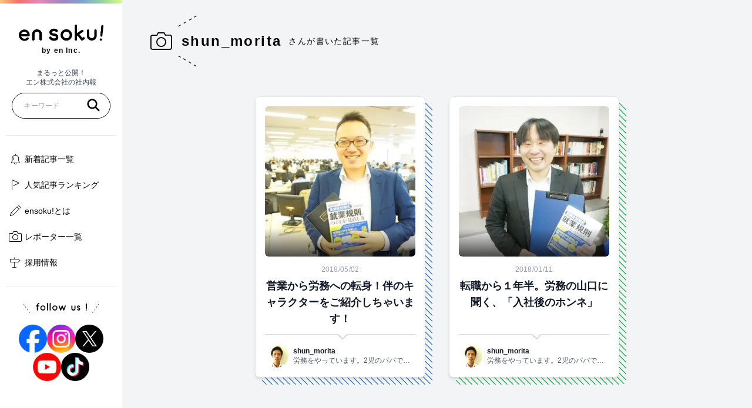

--- FILE ---
content_type: text/html; charset=utf-8
request_url: https://www.en-soku.com/author/shun_moritaen-japan-com
body_size: 10252
content:
<!DOCTYPE html><html lang="ja"><head><meta charSet="utf-8"/><meta name="viewport" content="width=device-width, initial-scale=1"/><link rel="preload" as="image" href="/images/header-logo.gif" fetchPriority="high"/><link rel="preload" as="image" href="/images/logo_gray.svg" fetchPriority="high"/><link rel="stylesheet" href="/_next/static/css/df646409ae27b4dc.css" data-precedence="next"/><link rel="stylesheet" href="/_next/static/css/e589d3c45ede760f.css" data-precedence="next"/><link rel="stylesheet" href="/_next/static/css/e77064d7f2ca783a.css" data-precedence="next"/><link rel="preload" as="script" fetchPriority="low" href="/_next/static/chunks/webpack-7bdd394141154985.js"/><script src="/_next/static/chunks/b09491ba-89066238a619a798.js" async=""></script><script src="/_next/static/chunks/491-207ffe0770376c09.js" async=""></script><script src="/_next/static/chunks/main-app-8697ea8145ff2c14.js" async=""></script><script src="/_next/static/chunks/865-f76eb617ce665fa1.js" async=""></script><script src="/_next/static/chunks/12-0b5c88a4a558f06f.js" async=""></script><script src="/_next/static/chunks/108-87dff782df4142fd.js" async=""></script><script src="/_next/static/chunks/18-baaa37496e0e6739.js" async=""></script><script src="/_next/static/chunks/app/layout-5f2f3b609d77ba24.js" async=""></script><script src="/_next/static/chunks/app/error-af27e136c5f5b125.js" async=""></script><script src="/_next/static/chunks/240-0aee4b4990d1900b.js" async=""></script><script src="/_next/static/chunks/app/author/%5Bid%5D/page-faffcfe2f0b1e9db.js" async=""></script><link rel="preload" href="https://www.googletagmanager.com/gtm.js?id=GTM-KFVXFLB" as="script"/><title>shun_morita - ensoku!（エンソク）</title><meta name="description" content="ensoku!（エンソク）｜shun_moritaさんが書いた記事一覧です。ensoku!レポーターは全員がエンで働く社員。一体どんなレポートが飛び出すのか？お楽しみに！"/><meta property="og:title" content="shun_morita - ensoku!（エンソク）"/><meta property="og:description" content="ensoku!（エンソク）｜shun_moritaさんが書いた記事一覧です。ensoku!レポーターは全員がエンで働く社員。一体どんなレポートが飛び出すのか？お楽しみに！"/><meta property="og:url" content="https://www.en-soku.com/author/shun_moritaen-japan-com"/><meta property="og:site_name" content="ensoku!（エンソク）"/><meta property="og:image" content="http://localhost:3000/images/ogp.png"/><meta property="og:type" content="article"/><meta name="twitter:card" content="summary"/><meta name="twitter:title" content="shun_morita - ensoku!（エンソク）"/><meta name="twitter:description" content="ensoku!（エンソク）｜shun_moritaさんが書いた記事一覧です。ensoku!レポーターは全員がエンで働く社員。一体どんなレポートが飛び出すのか？お楽しみに！"/><meta name="twitter:image" content="http://localhost:3000/images/ogp.png"/><link rel="icon" href="/favicon.ico" type="image/x-icon" sizes="16x16"/><meta name="next-size-adjust"/><script src="/_next/static/chunks/polyfills-42372ed130431b0a.js" noModule=""></script></head><body class="__variable_3b89c3"><div class="flex min-h-screen flex-col"><header class="w-full border-b border-gray-200 pc:hidden"><div class="bg-gradient h-5 w-full"><p class="text-center text-xs leading-5 text-white">まるっと公開！エン株式会社の社内報</p></div><div class="box-border flex h-16 justify-between bg-white"><button class="tap-highlighting flex h-full w-16 items-center justify-center" data-rac="" type="button" tabindex="0" data-react-aria-pressable="true" aria-label="メニューモーダルを開く" id="react-aria-:R5hcq:"><svg xmlns="http://www.w3.org/2000/svg" width="24" height="24" viewBox="0 0 10 8"><path d="M9.45 1H.55a.5.5 0 0 1 0-1h8.9a.5.5 0 0 1 0 1M9.45 4H.55a.5.5 0 0 1 0-1h8.9a.5.5 0 0 1 0 1M9.45 7H.55a.5.5 0 0 1 0-1h8.9a.5.5 0 0 1 0 1"></path></svg></button><a rel="noopener noreferrer" target="_self" class="tap-highlighting flex flex-col pt-2" href="/"><div class="relative h-6 w-28"><img alt="ensoku!" fetchPriority="high" decoding="async" data-nimg="fill" style="position:absolute;height:100%;width:100%;left:0;top:0;right:0;bottom:0;color:transparent" src="/images/header-logo.gif"/></div><span class="mt-1 text-center align-baseline text-xs font-medium leading-none tracking-wide">by en Inc.</span></a><button class="tap-highlighting flex h-full w-16 items-center justify-center" data-rac="" type="button" tabindex="0" data-react-aria-pressable="true" aria-label="検索モーダルを開く" id="react-aria-:R7hcq:"><svg xmlns="http://www.w3.org/2000/svg" width="24" height="24" viewBox="0 0 18 18"><path d="M16.587 15.107 12.7 11.222a6.413 6.413 0 1 0-1.478 1.478l3.886 3.886a1.05 1.05 0 0 0 1.479-1.479M3 7.5A4.5 4.5 0 1 1 7.5 12 4.5 4.5 0 0 1 3 7.5"></path></svg></button></div></header><aside class="before:bg-gradient fixed left-0 top-0 z-10 hidden h-full w-52 overflow-scroll bg-white px-2.5 py-5 hidden-scrollbar before:absolute before:left-0 before:top-0 before:h-1.5 before:w-full pc:block"><div class="px-2.5 py-5 pb-0"><a rel="noopener noreferrer" target="_self" class="tap-highlighting flex flex-col items-center" href="/"><div class="relative h-8 w-36"><img alt="ensoku!" fetchPriority="high" decoding="async" data-nimg="fill" style="position:absolute;height:100%;width:100%;left:0;top:0;right:0;bottom:0;color:transparent" src="/images/header-logo.gif"/></div><span class="mt-2 text-center align-baseline text-xs font-bold leading-none tracking-widest">by en Inc.</span></a><p class="mb-2.5 mt-6 text-center text-xs leading-snug text-gray-700"><span class="block">まるっと公開！</span><span class="block">エン株式会社の社内報</span></p><div class="w-full"><!--$--><div class="relative h-11 w-full overflow-hidden rounded-3xl border border-solid border-black" data-rac=""><input aria-label="記事を検索" type="text" placeholder="キーワード" tabindex="0" id="react-aria-:Reacq:" aria-describedby="react-aria-:ReacqH3: react-aria-:ReacqH4:" class="size-full px-5 text-base outline-none pc:text-xs" data-rac="" value=""/><button class="tap-highlighting absolute right-4 top-2 flex items-center justify-center bg-white" data-rac="" type="button" tabindex="0" data-react-aria-pressable="true" aria-label="キーワードを検索する" id="react-aria-:R5eacq:"><svg xmlns="http://www.w3.org/2000/svg" width="24" height="24" viewBox="0 0 18 18"><path d="M16.587 15.107 12.7 11.222a6.413 6.413 0 1 0-1.478 1.478l3.886 3.886a1.05 1.05 0 0 0 1.479-1.479M3 7.5A4.5 4.5 0 1 1 7.5 12 4.5 4.5 0 0 1 3 7.5"></path></svg></button></div><!--/$--><div class="relative w-full"><div data-testid="popover" class="absolute inset-x-0 top-0 z-50 w-full origin-top scale-y-0 rounded-3xl border border-solid border-black bg-white p-1.5 shadow transition-transform "><h2 class="relative px-2.5 py-3 pl-6 text-xs font-bold"><i class="styles_ranking__pyG_l flex items-center justify-center text-center align-middle font-[icomoon] font-normal normal-case not-italic normal-nums antialiased absolute left-3 top-0 h-full text-sm !font-black"></i>人気のキーワード</h2><hr/><a rel="noopener noreferrer" target="_self" class="tap-highlighting inline-block w-full px-2.5 py-3 text-xs" href="/search?s=en+soku%21%E3%82%AC%E3%83%BC%E3%83%AB"># en soku!ガール</a></div></div></div></div><hr class="my-7"/><ul class="w-full space-y-5"><li class="w-full"><a rel="noopener noreferrer" target="_self" class="tap-highlighting relative inline-block w-full pl-8 text-sm hover:opacity-70" href="/"><i class="styles_bell__9uoKu flex items-center justify-center text-center align-middle font-[icomoon] font-normal normal-case not-italic normal-nums antialiased absolute -left-1 -top-3.5 h-12 w-10 text-lg"></i>新着記事一覧</a></li><li class="w-full"><a rel="noopener noreferrer" target="_self" class="tap-highlighting relative inline-block w-full pl-8 text-sm hover:opacity-70" href="/ranking"><i class="styles_ranking__pyG_l flex items-center justify-center text-center align-middle font-[icomoon] font-normal normal-case not-italic normal-nums antialiased absolute -left-1 -top-3.5 h-12 w-10 text-lg"></i>人気記事ランキング</a></li><li class="w-full"><a rel="noopener noreferrer" target="_self" class="tap-highlighting relative inline-block w-full pl-8 text-sm hover:opacity-70" href="/about"><i class="styles_about__m0Wwn flex items-center justify-center text-center align-middle font-[icomoon] font-normal normal-case not-italic normal-nums antialiased absolute -left-1 -top-3.5 h-12 w-10 text-lg"></i>ensoku!とは</a></li><li class="w-full"><a rel="noopener noreferrer" target="_self" class="tap-highlighting relative inline-block w-full pl-8 text-sm hover:opacity-70" href="/reporters"><i class="styles_reporter__VSn0m flex items-center justify-center text-center align-middle font-[icomoon] font-normal normal-case not-italic normal-nums antialiased absolute -left-1 -top-3.5 h-12 w-10 text-lg"></i>レポーター一覧</a></li><li class="w-full"><a rel="noopener noreferrer" target="_blank" class="tap-highlighting relative inline-block w-full pl-8 text-sm hover:opacity-70" href="https://corp.en-japan.com/recruit/"><i class="styles_employment__fGq0s flex items-center justify-center text-center align-middle font-[icomoon] font-normal normal-case not-italic normal-nums antialiased absolute -left-1 -top-3.5 h-12 w-10 text-lg"></i>採用情報</a></li></ul><hr class="my-7"/><div class="relative mb-6 flex justify-center before:absolute before:left-8 before:top-0 before:h-6 before:w-2.5 before:rotate-[-35deg] before:bg-line-dotted-black before:bg-[length:10px_18px] before:bg-left-top before:bg-no-repeat after:absolute after:right-8 after:top-0 after:h-6 after:w-2.5 after:rotate-[35deg] after:bg-line-dotted-black after:bg-[length:10px_18px] after:bg-left-top after:bg-no-repeat"><h3 class="inline-flex content-center text-center"><img alt="follow us!" loading="lazy" width="87" height="13" decoding="async" data-nimg="1" style="color:transparent" src="/images/sns/sns_copy.svg"/></h3></div><ul class="flex flex-wrap justify-center gap-6"><li class="size-12 overflow-hidden"><a aria-label="「facebook」アカウントへ移動" rel="noopener noreferrer" target="_blank" class="tap-highlighting inline-block size-full" href="https://www.facebook.com/ensoku0803"><img alt="facebook ブランドロゴ" loading="lazy" width="56" height="56" decoding="async" data-nimg="1" style="color:transparent" srcSet="/_next/image?url=%2Fimages%2Fsns%2Ffacebook%2Ffacebook-primary.png&amp;w=64&amp;q=75 1x, /_next/image?url=%2Fimages%2Fsns%2Ffacebook%2Ffacebook-primary.png&amp;w=128&amp;q=75 2x" src="/_next/image?url=%2Fimages%2Fsns%2Ffacebook%2Ffacebook-primary.png&amp;w=128&amp;q=75"/></a></li><li class="size-12 overflow-hidden"><a aria-label="「Instagram」アカウントへ移動" rel="noopener noreferrer" target="_blank" class="tap-highlighting flex size-full items-center justify-center overflow-hidden rounded-full bg-[url(&#x27;/images/sns/instagram/bg-instagram.jpg&#x27;)] bg-cover bg-center bg-no-repeat" href="https://www.instagram.com/enjapan_recruit/"><img alt="Instagram ブランドロゴ" loading="lazy" width="30" height="30" decoding="async" data-nimg="1" style="color:transparent" srcSet="/_next/image?url=%2Fimages%2Fsns%2Finstagram%2Finstagram-white.png&amp;w=32&amp;q=75 1x, /_next/image?url=%2Fimages%2Fsns%2Finstagram%2Finstagram-white.png&amp;w=64&amp;q=75 2x" src="/_next/image?url=%2Fimages%2Fsns%2Finstagram%2Finstagram-white.png&amp;w=64&amp;q=75"/></a></li><li class="size-12 overflow-hidden"><a aria-label="「X」アカウントへ移動" rel="noopener noreferrer" target="_blank" class="tap-highlighting flex size-full items-center justify-center rounded-full bg-black" href="https://twitter.com/enjapan"><img alt="X ブランドロゴ" loading="lazy" width="25" height="26" decoding="async" data-nimg="1" style="color:transparent" src="/images/sns/x/x-white.png"/></a></li><li class="size-12 overflow-hidden"><a aria-label="「YouTube」アカウントへ移動" rel="noopener noreferrer" target="_blank" class="tap-highlighting size-full" href="https://youtube.com/@welcome_en?si=XYp1TivRmartGF2o"><img alt="YouTube ブランドロゴ" loading="lazy" width="56" height="56" decoding="async" data-nimg="1" style="color:transparent" srcSet="/_next/image?url=%2Fimages%2Fsns%2Fyoutube%2Fyoutube-red.png&amp;w=64&amp;q=75 1x, /_next/image?url=%2Fimages%2Fsns%2Fyoutube%2Fyoutube-red.png&amp;w=128&amp;q=75 2x" src="/_next/image?url=%2Fimages%2Fsns%2Fyoutube%2Fyoutube-red.png&amp;w=128&amp;q=75"/></a></li><li class="size-12 overflow-hidden"><a aria-label="「TikTok」アカウントへ移動" rel="noopener noreferrer" target="_blank" class="tap-highlighting inline-block size-full" href="https://www.tiktok.com/@enjapan_official"><img alt="TikTok ブランドロゴ" loading="lazy" width="56" height="56" decoding="async" data-nimg="1" style="color:transparent" srcSet="/_next/image?url=%2Fimages%2Fsns%2Ftik-tok%2Ftik-tok-black.png&amp;w=64&amp;q=75 1x, /_next/image?url=%2Fimages%2Fsns%2Ftik-tok%2Ftik-tok-black.png&amp;w=128&amp;q=75 2x" src="/_next/image?url=%2Fimages%2Fsns%2Ftik-tok%2Ftik-tok-black.png&amp;w=128&amp;q=75"/></a></li></ul></aside><main class="grow bg-gray-100 py-2.5 pb-16 pc:pb-24 pc:pl-52 pc:pt-8"><section class="mx-14 my-0 text-center pc:m-0 pc:pb-3 pc:pl-12 pc:pr-8 pc:pt-5"><div class="flex flex-col items-center pc:flex-row"><i class="styles_reporter__VSn0m flex items-center justify-center text-center align-middle font-[icomoon] font-normal normal-case not-italic normal-nums antialiased text-3xl"></i><h1 class="text-base pt-2 relative font-bold tracking-widest before:absolute before:-left-8 before:bottom-0 before:h-9 before:w-3 before:rotate-[-30deg] before:bg-line-dotted-black before:bg-[length:12px_36px] before:bg-left-top before:bg-no-repeat after:absolute after:-right-8 after:bottom-0 after:h-9 after:w-3 after:rotate-[30deg] after:bg-line-dotted-black after:bg-[length:12px_36px] after:bg-left-bottom after:bg-no-repeat pc:pt-0 pc:text-2xl pc:pl-4 pc:before:-top-9 pc:before:left-5 pc:before:rotate-[60deg] pc:after:-bottom-9 pc:after:left-5 pc:after:rotate-[-60deg]">shun_morita</h1><p class="mt-3.5 whitespace-pre-wrap pl-0 text-xs text-gray-700 pc:mt-0 pc:pl-3 pc:text-sm pc:tracking-widest pc:text-black"><span>さんが書いた記事一覧</span></p></div></section><ul class="mx-6 block pc:mx-0 pc:flex pc:flex-row pc:flex-wrap pc:justify-center"><li class="hidden flex-col flex-wrap items-center pc:flex"><svg aria-labelledby="pc-loader-0-aria" role="img" class="mx-5 mb-0 mt-16 rounded-lg border border-gray-200 bg-white" width="290" height="480" viewBox="0 0 290 480"><title id="pc-loader-0-aria">Loading...</title><rect role="presentation" x="0" y="0" width="100%" height="100%" clip-path="url(#pc-loader-0-diff)" style="fill:url(#pc-loader-0-animated-diff)"></rect><defs><clipPath id="pc-loader-0-diff"><rect x="16" y="16" rx="6" ry="6" width="256" height="256"></rect><rect x="104" y="286" rx="3" ry="3" width="80" height="14"></rect><rect x="16" y="312" rx="3" ry="3" width="256" height="22"></rect><rect x="16" y="340" rx="3" ry="3" width="256" height="22"></rect><rect x="16" y="368" rx="3" ry="3" width="256" height="22"></rect><rect x="16" y="424" rx="40" ry="40" width="40" height="40"></rect><rect x="66" y="428" rx="3" ry="3" width="206" height="14"></rect><rect x="66" y="446" rx="3" ry="3" width="206" height="14"></rect></clipPath><linearGradient id="pc-loader-0-animated-diff" gradientTransform="translate(-2 0)"><stop offset="0%" stop-color="#e5e7eb" stop-opacity="1"></stop><stop offset="50%" stop-color="#fff" stop-opacity="1"></stop><stop offset="100%" stop-color="#e5e7eb" stop-opacity="1"></stop><animateTransform attributeName="gradientTransform" type="translate" values="-2 0; 0 0; 2 0" dur="2s" repeatCount="indefinite"></animateTransform></linearGradient></defs></svg></li><li class="hidden flex-col flex-wrap items-center pc:flex"><svg aria-labelledby="pc-loader-1-aria" role="img" class="mx-5 mb-0 mt-16 rounded-lg border border-gray-200 bg-white" width="290" height="480" viewBox="0 0 290 480"><title id="pc-loader-1-aria">Loading...</title><rect role="presentation" x="0" y="0" width="100%" height="100%" clip-path="url(#pc-loader-1-diff)" style="fill:url(#pc-loader-1-animated-diff)"></rect><defs><clipPath id="pc-loader-1-diff"><rect x="16" y="16" rx="6" ry="6" width="256" height="256"></rect><rect x="104" y="286" rx="3" ry="3" width="80" height="14"></rect><rect x="16" y="312" rx="3" ry="3" width="256" height="22"></rect><rect x="16" y="340" rx="3" ry="3" width="256" height="22"></rect><rect x="16" y="368" rx="3" ry="3" width="256" height="22"></rect><rect x="16" y="424" rx="40" ry="40" width="40" height="40"></rect><rect x="66" y="428" rx="3" ry="3" width="206" height="14"></rect><rect x="66" y="446" rx="3" ry="3" width="206" height="14"></rect></clipPath><linearGradient id="pc-loader-1-animated-diff" gradientTransform="translate(-2 0)"><stop offset="0%" stop-color="#e5e7eb" stop-opacity="1"></stop><stop offset="50%" stop-color="#fff" stop-opacity="1"></stop><stop offset="100%" stop-color="#e5e7eb" stop-opacity="1"></stop><animateTransform attributeName="gradientTransform" type="translate" values="-2 0; 0 0; 2 0" dur="2s" repeatCount="indefinite"></animateTransform></linearGradient></defs></svg></li><li class="hidden flex-col flex-wrap items-center pc:flex"><svg aria-labelledby="pc-loader-2-aria" role="img" class="mx-5 mb-0 mt-16 rounded-lg border border-gray-200 bg-white" width="290" height="480" viewBox="0 0 290 480"><title id="pc-loader-2-aria">Loading...</title><rect role="presentation" x="0" y="0" width="100%" height="100%" clip-path="url(#pc-loader-2-diff)" style="fill:url(#pc-loader-2-animated-diff)"></rect><defs><clipPath id="pc-loader-2-diff"><rect x="16" y="16" rx="6" ry="6" width="256" height="256"></rect><rect x="104" y="286" rx="3" ry="3" width="80" height="14"></rect><rect x="16" y="312" rx="3" ry="3" width="256" height="22"></rect><rect x="16" y="340" rx="3" ry="3" width="256" height="22"></rect><rect x="16" y="368" rx="3" ry="3" width="256" height="22"></rect><rect x="16" y="424" rx="40" ry="40" width="40" height="40"></rect><rect x="66" y="428" rx="3" ry="3" width="206" height="14"></rect><rect x="66" y="446" rx="3" ry="3" width="206" height="14"></rect></clipPath><linearGradient id="pc-loader-2-animated-diff" gradientTransform="translate(-2 0)"><stop offset="0%" stop-color="#e5e7eb" stop-opacity="1"></stop><stop offset="50%" stop-color="#fff" stop-opacity="1"></stop><stop offset="100%" stop-color="#e5e7eb" stop-opacity="1"></stop><animateTransform attributeName="gradientTransform" type="translate" values="-2 0; 0 0; 2 0" dur="2s" repeatCount="indefinite"></animateTransform></linearGradient></defs></svg></li><li class="hidden flex-col flex-wrap items-center pc:flex"><svg aria-labelledby="pc-loader-3-aria" role="img" class="mx-5 mb-0 mt-16 rounded-lg border border-gray-200 bg-white" width="290" height="480" viewBox="0 0 290 480"><title id="pc-loader-3-aria">Loading...</title><rect role="presentation" x="0" y="0" width="100%" height="100%" clip-path="url(#pc-loader-3-diff)" style="fill:url(#pc-loader-3-animated-diff)"></rect><defs><clipPath id="pc-loader-3-diff"><rect x="16" y="16" rx="6" ry="6" width="256" height="256"></rect><rect x="104" y="286" rx="3" ry="3" width="80" height="14"></rect><rect x="16" y="312" rx="3" ry="3" width="256" height="22"></rect><rect x="16" y="340" rx="3" ry="3" width="256" height="22"></rect><rect x="16" y="368" rx="3" ry="3" width="256" height="22"></rect><rect x="16" y="424" rx="40" ry="40" width="40" height="40"></rect><rect x="66" y="428" rx="3" ry="3" width="206" height="14"></rect><rect x="66" y="446" rx="3" ry="3" width="206" height="14"></rect></clipPath><linearGradient id="pc-loader-3-animated-diff" gradientTransform="translate(-2 0)"><stop offset="0%" stop-color="#e5e7eb" stop-opacity="1"></stop><stop offset="50%" stop-color="#fff" stop-opacity="1"></stop><stop offset="100%" stop-color="#e5e7eb" stop-opacity="1"></stop><animateTransform attributeName="gradientTransform" type="translate" values="-2 0; 0 0; 2 0" dur="2s" repeatCount="indefinite"></animateTransform></linearGradient></defs></svg></li><li class="hidden flex-col flex-wrap items-center pc:flex"><svg aria-labelledby="pc-loader-4-aria" role="img" class="mx-5 mb-0 mt-16 rounded-lg border border-gray-200 bg-white" width="290" height="480" viewBox="0 0 290 480"><title id="pc-loader-4-aria">Loading...</title><rect role="presentation" x="0" y="0" width="100%" height="100%" clip-path="url(#pc-loader-4-diff)" style="fill:url(#pc-loader-4-animated-diff)"></rect><defs><clipPath id="pc-loader-4-diff"><rect x="16" y="16" rx="6" ry="6" width="256" height="256"></rect><rect x="104" y="286" rx="3" ry="3" width="80" height="14"></rect><rect x="16" y="312" rx="3" ry="3" width="256" height="22"></rect><rect x="16" y="340" rx="3" ry="3" width="256" height="22"></rect><rect x="16" y="368" rx="3" ry="3" width="256" height="22"></rect><rect x="16" y="424" rx="40" ry="40" width="40" height="40"></rect><rect x="66" y="428" rx="3" ry="3" width="206" height="14"></rect><rect x="66" y="446" rx="3" ry="3" width="206" height="14"></rect></clipPath><linearGradient id="pc-loader-4-animated-diff" gradientTransform="translate(-2 0)"><stop offset="0%" stop-color="#e5e7eb" stop-opacity="1"></stop><stop offset="50%" stop-color="#fff" stop-opacity="1"></stop><stop offset="100%" stop-color="#e5e7eb" stop-opacity="1"></stop><animateTransform attributeName="gradientTransform" type="translate" values="-2 0; 0 0; 2 0" dur="2s" repeatCount="indefinite"></animateTransform></linearGradient></defs></svg></li><li class="hidden flex-col flex-wrap items-center pc:flex"><svg aria-labelledby="pc-loader-5-aria" role="img" class="mx-5 mb-0 mt-16 rounded-lg border border-gray-200 bg-white" width="290" height="480" viewBox="0 0 290 480"><title id="pc-loader-5-aria">Loading...</title><rect role="presentation" x="0" y="0" width="100%" height="100%" clip-path="url(#pc-loader-5-diff)" style="fill:url(#pc-loader-5-animated-diff)"></rect><defs><clipPath id="pc-loader-5-diff"><rect x="16" y="16" rx="6" ry="6" width="256" height="256"></rect><rect x="104" y="286" rx="3" ry="3" width="80" height="14"></rect><rect x="16" y="312" rx="3" ry="3" width="256" height="22"></rect><rect x="16" y="340" rx="3" ry="3" width="256" height="22"></rect><rect x="16" y="368" rx="3" ry="3" width="256" height="22"></rect><rect x="16" y="424" rx="40" ry="40" width="40" height="40"></rect><rect x="66" y="428" rx="3" ry="3" width="206" height="14"></rect><rect x="66" y="446" rx="3" ry="3" width="206" height="14"></rect></clipPath><linearGradient id="pc-loader-5-animated-diff" gradientTransform="translate(-2 0)"><stop offset="0%" stop-color="#e5e7eb" stop-opacity="1"></stop><stop offset="50%" stop-color="#fff" stop-opacity="1"></stop><stop offset="100%" stop-color="#e5e7eb" stop-opacity="1"></stop><animateTransform attributeName="gradientTransform" type="translate" values="-2 0; 0 0; 2 0" dur="2s" repeatCount="indefinite"></animateTransform></linearGradient></defs></svg></li><li class="hidden flex-col flex-wrap items-center pc:flex"><svg aria-labelledby="pc-loader-6-aria" role="img" class="mx-5 mb-0 mt-16 rounded-lg border border-gray-200 bg-white" width="290" height="480" viewBox="0 0 290 480"><title id="pc-loader-6-aria">Loading...</title><rect role="presentation" x="0" y="0" width="100%" height="100%" clip-path="url(#pc-loader-6-diff)" style="fill:url(#pc-loader-6-animated-diff)"></rect><defs><clipPath id="pc-loader-6-diff"><rect x="16" y="16" rx="6" ry="6" width="256" height="256"></rect><rect x="104" y="286" rx="3" ry="3" width="80" height="14"></rect><rect x="16" y="312" rx="3" ry="3" width="256" height="22"></rect><rect x="16" y="340" rx="3" ry="3" width="256" height="22"></rect><rect x="16" y="368" rx="3" ry="3" width="256" height="22"></rect><rect x="16" y="424" rx="40" ry="40" width="40" height="40"></rect><rect x="66" y="428" rx="3" ry="3" width="206" height="14"></rect><rect x="66" y="446" rx="3" ry="3" width="206" height="14"></rect></clipPath><linearGradient id="pc-loader-6-animated-diff" gradientTransform="translate(-2 0)"><stop offset="0%" stop-color="#e5e7eb" stop-opacity="1"></stop><stop offset="50%" stop-color="#fff" stop-opacity="1"></stop><stop offset="100%" stop-color="#e5e7eb" stop-opacity="1"></stop><animateTransform attributeName="gradientTransform" type="translate" values="-2 0; 0 0; 2 0" dur="2s" repeatCount="indefinite"></animateTransform></linearGradient></defs></svg></li><li class="hidden flex-col flex-wrap items-center pc:flex"><svg aria-labelledby="pc-loader-7-aria" role="img" class="mx-5 mb-0 mt-16 rounded-lg border border-gray-200 bg-white" width="290" height="480" viewBox="0 0 290 480"><title id="pc-loader-7-aria">Loading...</title><rect role="presentation" x="0" y="0" width="100%" height="100%" clip-path="url(#pc-loader-7-diff)" style="fill:url(#pc-loader-7-animated-diff)"></rect><defs><clipPath id="pc-loader-7-diff"><rect x="16" y="16" rx="6" ry="6" width="256" height="256"></rect><rect x="104" y="286" rx="3" ry="3" width="80" height="14"></rect><rect x="16" y="312" rx="3" ry="3" width="256" height="22"></rect><rect x="16" y="340" rx="3" ry="3" width="256" height="22"></rect><rect x="16" y="368" rx="3" ry="3" width="256" height="22"></rect><rect x="16" y="424" rx="40" ry="40" width="40" height="40"></rect><rect x="66" y="428" rx="3" ry="3" width="206" height="14"></rect><rect x="66" y="446" rx="3" ry="3" width="206" height="14"></rect></clipPath><linearGradient id="pc-loader-7-animated-diff" gradientTransform="translate(-2 0)"><stop offset="0%" stop-color="#e5e7eb" stop-opacity="1"></stop><stop offset="50%" stop-color="#fff" stop-opacity="1"></stop><stop offset="100%" stop-color="#e5e7eb" stop-opacity="1"></stop><animateTransform attributeName="gradientTransform" type="translate" values="-2 0; 0 0; 2 0" dur="2s" repeatCount="indefinite"></animateTransform></linearGradient></defs></svg></li><li class="hidden flex-col flex-wrap items-center pc:flex"><svg aria-labelledby="pc-loader-8-aria" role="img" class="mx-5 mb-0 mt-16 rounded-lg border border-gray-200 bg-white" width="290" height="480" viewBox="0 0 290 480"><title id="pc-loader-8-aria">Loading...</title><rect role="presentation" x="0" y="0" width="100%" height="100%" clip-path="url(#pc-loader-8-diff)" style="fill:url(#pc-loader-8-animated-diff)"></rect><defs><clipPath id="pc-loader-8-diff"><rect x="16" y="16" rx="6" ry="6" width="256" height="256"></rect><rect x="104" y="286" rx="3" ry="3" width="80" height="14"></rect><rect x="16" y="312" rx="3" ry="3" width="256" height="22"></rect><rect x="16" y="340" rx="3" ry="3" width="256" height="22"></rect><rect x="16" y="368" rx="3" ry="3" width="256" height="22"></rect><rect x="16" y="424" rx="40" ry="40" width="40" height="40"></rect><rect x="66" y="428" rx="3" ry="3" width="206" height="14"></rect><rect x="66" y="446" rx="3" ry="3" width="206" height="14"></rect></clipPath><linearGradient id="pc-loader-8-animated-diff" gradientTransform="translate(-2 0)"><stop offset="0%" stop-color="#e5e7eb" stop-opacity="1"></stop><stop offset="50%" stop-color="#fff" stop-opacity="1"></stop><stop offset="100%" stop-color="#e5e7eb" stop-opacity="1"></stop><animateTransform attributeName="gradientTransform" type="translate" values="-2 0; 0 0; 2 0" dur="2s" repeatCount="indefinite"></animateTransform></linearGradient></defs></svg></li><li class="hidden flex-col flex-wrap items-center pc:flex"><svg aria-labelledby="pc-loader-9-aria" role="img" class="mx-5 mb-0 mt-16 rounded-lg border border-gray-200 bg-white" width="290" height="480" viewBox="0 0 290 480"><title id="pc-loader-9-aria">Loading...</title><rect role="presentation" x="0" y="0" width="100%" height="100%" clip-path="url(#pc-loader-9-diff)" style="fill:url(#pc-loader-9-animated-diff)"></rect><defs><clipPath id="pc-loader-9-diff"><rect x="16" y="16" rx="6" ry="6" width="256" height="256"></rect><rect x="104" y="286" rx="3" ry="3" width="80" height="14"></rect><rect x="16" y="312" rx="3" ry="3" width="256" height="22"></rect><rect x="16" y="340" rx="3" ry="3" width="256" height="22"></rect><rect x="16" y="368" rx="3" ry="3" width="256" height="22"></rect><rect x="16" y="424" rx="40" ry="40" width="40" height="40"></rect><rect x="66" y="428" rx="3" ry="3" width="206" height="14"></rect><rect x="66" y="446" rx="3" ry="3" width="206" height="14"></rect></clipPath><linearGradient id="pc-loader-9-animated-diff" gradientTransform="translate(-2 0)"><stop offset="0%" stop-color="#e5e7eb" stop-opacity="1"></stop><stop offset="50%" stop-color="#fff" stop-opacity="1"></stop><stop offset="100%" stop-color="#e5e7eb" stop-opacity="1"></stop><animateTransform attributeName="gradientTransform" type="translate" values="-2 0; 0 0; 2 0" dur="2s" repeatCount="indefinite"></animateTransform></linearGradient></defs></svg></li><li class="block pc:hidden"><svg aria-labelledby="sp-content-loader-aria" role="img" style="width:100%" class="mt-12 rounded-lg border border-gray-200 bg-white p-4" width="100%" height="470" viewBox="0 0 340 470"><title id="sp-content-loader-aria">Loading...</title><rect role="presentation" x="0" y="0" width="100%" height="100%" clip-path="url(#sp-content-loader-diff)" style="fill:url(#sp-content-loader-animated-diff)"></rect><defs><clipPath id="sp-content-loader-diff"><rect x="0" y="0" rx="6" ry="6" width="100%" height="55%"></rect><rect x="42%" y="58%" rx="3" ry="3" width="20%" height="14"></rect><rect x="0" y="64%" rx="3" ry="3" width="100%" height="22"></rect><rect x="0" y="71%" rx="3" ry="3" width="100%" height="22"></rect><rect x="0" y="78%" rx="3" ry="3" width="100%" height="22"></rect><rect x="0" y="90%" rx="40" ry="40" width="40" height="40"></rect><rect x="50" y="91%" rx="3" ry="3" width="100%" height="14"></rect><rect x="50" y="95%" rx="3" ry="3" width="100%" height="14"></rect></clipPath><linearGradient id="sp-content-loader-animated-diff" gradientTransform="translate(-2 0)"><stop offset="0%" stop-color="#e5e7eb" stop-opacity="1"></stop><stop offset="50%" stop-color="#fff" stop-opacity="1"></stop><stop offset="100%" stop-color="#e5e7eb" stop-opacity="1"></stop><animateTransform attributeName="gradientTransform" type="translate" values="-2 0; 0 0; 2 0" dur="2s" repeatCount="indefinite"></animateTransform></linearGradient></defs></svg></li></ul></main><footer class="flex flex-col items-center bg-zinc-800 pb-5 pt-10 text-gray-400 pc:pl-52"><a rel="noopener noreferrer" target="_self" class="tap-highlighting mb-5 hidden w-auto pc:inline-block" href="/"><img alt="ensoku!" fetchPriority="high" width="154" height="30" decoding="async" data-nimg="1" style="color:transparent" src="/images/logo_gray.svg"/></a><div class="pc:hidden"><div class="relative mb-6 flex justify-center before:absolute before:left-24 before:top-0 before:h-6 before:w-2.5 before:rotate-[-35deg] before:bg-line-dotted-gray before:bg-[length:10px_18px] before:bg-left-top before:bg-no-repeat after:absolute after:right-24 after:top-0 after:h-6 after:w-2.5 after:rotate-[35deg] after:bg-line-dotted-gray after:bg-[length:10px_18px] after:bg-left-top after:bg-no-repeat"><h3 class="inline-flex content-center"><img alt="follow us!" loading="lazy" width="87" height="13" decoding="async" data-nimg="1" style="color:transparent" src="/images/sns/sns_copy_glay.svg"/></h3></div><ul class="flex flex-wrap justify-center gap-6"><li class="size-12 overflow-hidden"><a aria-label="「facebook」アカウントへ移動" rel="noopener noreferrer" target="_blank" class="tap-highlighting inline-block size-full" href="https://www.facebook.com/ensoku0803"><img alt="facebook ブランドロゴ" loading="lazy" width="56" height="56" decoding="async" data-nimg="1" style="color:transparent" srcSet="/_next/image?url=%2Fimages%2Fsns%2Ffacebook%2Ffacebook-primary.png&amp;w=64&amp;q=75 1x, /_next/image?url=%2Fimages%2Fsns%2Ffacebook%2Ffacebook-primary.png&amp;w=128&amp;q=75 2x" src="/_next/image?url=%2Fimages%2Fsns%2Ffacebook%2Ffacebook-primary.png&amp;w=128&amp;q=75"/></a></li><li class="size-12 overflow-hidden"><a aria-label="「Instagram」アカウントへ移動" rel="noopener noreferrer" target="_blank" class="tap-highlighting flex size-full items-center justify-center overflow-hidden rounded-full bg-[url(&#x27;/images/sns/instagram/bg-instagram.jpg&#x27;)] bg-cover bg-center bg-no-repeat" href="https://www.instagram.com/enjapan_recruit/"><img alt="Instagram ブランドロゴ" loading="lazy" width="30" height="30" decoding="async" data-nimg="1" style="color:transparent" srcSet="/_next/image?url=%2Fimages%2Fsns%2Finstagram%2Finstagram-white.png&amp;w=32&amp;q=75 1x, /_next/image?url=%2Fimages%2Fsns%2Finstagram%2Finstagram-white.png&amp;w=64&amp;q=75 2x" src="/_next/image?url=%2Fimages%2Fsns%2Finstagram%2Finstagram-white.png&amp;w=64&amp;q=75"/></a></li><li class="size-12 overflow-hidden"><a aria-label="「X」アカウントへ移動" rel="noopener noreferrer" target="_blank" class="tap-highlighting flex size-full items-center justify-center rounded-full bg-white" href="https://twitter.com/enjapan"><img alt="X ブランドロゴ" loading="lazy" width="25" height="26" decoding="async" data-nimg="1" style="color:transparent" src="/images/sns/x/x-black.png"/></a></li><li class="size-12 overflow-hidden"><a aria-label="「YouTube」アカウントへ移動" rel="noopener noreferrer" target="_blank" class="tap-highlighting size-full" href="https://youtube.com/@welcome_en?si=XYp1TivRmartGF2o"><img alt="YouTube ブランドロゴ" loading="lazy" width="56" height="56" decoding="async" data-nimg="1" style="color:transparent" srcSet="/_next/image?url=%2Fimages%2Fsns%2Fyoutube%2Fyoutube-red.png&amp;w=64&amp;q=75 1x, /_next/image?url=%2Fimages%2Fsns%2Fyoutube%2Fyoutube-red.png&amp;w=128&amp;q=75 2x" src="/_next/image?url=%2Fimages%2Fsns%2Fyoutube%2Fyoutube-red.png&amp;w=128&amp;q=75"/></a></li><li class="size-12 overflow-hidden"><a aria-label="「TikTok」アカウントへ移動" rel="noopener noreferrer" target="_blank" class="tap-highlighting inline-block size-full" href="https://www.tiktok.com/@enjapan_official"><img alt="TikTok ブランドロゴ" loading="lazy" width="56" height="56" decoding="async" data-nimg="1" style="color:transparent" srcSet="/_next/image?url=%2Fimages%2Fsns%2Ftik-tok%2Ftik-tok-black.png&amp;w=64&amp;q=75 1x, /_next/image?url=%2Fimages%2Fsns%2Ftik-tok%2Ftik-tok-black.png&amp;w=128&amp;q=75 2x" src="/_next/image?url=%2Fimages%2Fsns%2Ftik-tok%2Ftik-tok-black.png&amp;w=128&amp;q=75"/></a></li></ul></div><ul class="mb-8 w-full px-5 pb-5 pt-8 pc:mb-16 pc:flex pc:w-auto pc:p-0 pc:text-xs"><hr class="border-solid border-gray-600 pc:hidden"/><li class="border-b pc:border-b-0 pc:border-r w-full border-solid border-gray-600 pc:w-auto pc:px-3.5"><a rel="noopener noreferrer" target="_blank" class="tap-highlighting relative inline-flex h-11 w-full items-center justify-center text-xs pc:size-auto pc:hover:opacity-70" href="https://corp.en-japan.com/recruit/">採用情報<i class="styles_arrow-right__I9mLa flex items-center justify-center text-center align-middle font-[icomoon] font-normal normal-case not-italic normal-nums antialiased absolute right-1 top-0 h-full w-8 text-xs font-bold pc:hidden"></i></a></li><li class="border-b pc:border-b-0 pc:border-r w-full border-solid border-gray-600 pc:w-auto pc:px-3.5"><a rel="noopener noreferrer" target="_blank" class="tap-highlighting relative inline-flex h-11 w-full items-center justify-center text-xs pc:size-auto pc:hover:opacity-70" href="https://corp.en-japan.com/profile/outline.html">運営会社<i class="styles_arrow-right__I9mLa flex items-center justify-center text-center align-middle font-[icomoon] font-normal normal-case not-italic normal-nums antialiased absolute right-1 top-0 h-full w-8 text-xs font-bold pc:hidden"></i></a></li><li class=" w-full border-solid border-gray-600 pc:w-auto pc:px-3.5"><a rel="noopener noreferrer" target="_blank" class="tap-highlighting relative inline-flex h-11 w-full items-center justify-center text-xs pc:size-auto pc:hover:opacity-70" href="https://corp.en-japan.com/inquiry/">お問い合わせ<i class="styles_arrow-right__I9mLa flex items-center justify-center text-center align-middle font-[icomoon] font-normal normal-case not-italic normal-nums antialiased absolute right-1 top-0 h-full w-8 text-xs font-bold pc:hidden"></i></a></li><hr class="border-solid border-gray-600 pc:hidden"/></ul><a rel="noopener noreferrer" target="_self" class="tap-highlighting mb-3.5 inline-block w-auto pc:hidden" href="/"><img alt="ensoku!" loading="lazy" width="113" height="22" decoding="async" data-nimg="1" style="color:transparent" src="/images/logo_gray.svg"/></a><p class="text-xs">en Inc.｜エン株式会社（旧：エン・ジャパン株式会社）</p></footer></div><script src="/_next/static/chunks/webpack-7bdd394141154985.js" async=""></script><script>(self.__next_f=self.__next_f||[]).push([0]);self.__next_f.push([2,null])</script><script>self.__next_f.push([1,"1:HL[\"/_next/static/media/86632cc82816d213-s.p.woff2\",\"font\",{\"crossOrigin\":\"\",\"type\":\"font/woff2\"}]\n2:HL[\"/_next/static/css/df646409ae27b4dc.css\",\"style\"]\n3:HL[\"/_next/static/css/e589d3c45ede760f.css\",\"style\"]\n4:HL[\"/_next/static/css/e77064d7f2ca783a.css\",\"style\"]\n"])</script><script>self.__next_f.push([1,"5:I[3707,[],\"\"]\n8:I[5939,[],\"\"]\na:I[5814,[],\"\"]\nb:I[2771,[\"865\",\"static/chunks/865-f76eb617ce665fa1.js\",\"12\",\"static/chunks/12-0b5c88a4a558f06f.js\",\"108\",\"static/chunks/108-87dff782df4142fd.js\",\"18\",\"static/chunks/18-baaa37496e0e6739.js\",\"185\",\"static/chunks/app/layout-5f2f3b609d77ba24.js\"],\"default\"]\nc:I[9993,[\"865\",\"static/chunks/865-f76eb617ce665fa1.js\",\"12\",\"static/chunks/12-0b5c88a4a558f06f.js\",\"108\",\"static/chunks/108-87dff782df4142fd.js\",\"18\",\"static/chunks/18-baaa37496e0e6739.js\",\"185\",\"static/chunks/app/layout-5f2f3b609d77ba24.js\"],\"default\"]\nd:I[1776,[\"865\",\"static/chunks/865-f76eb617ce665fa1.js\",\"12\",\"static/chunks/12-0b5c88a4a558f06f.js\",\"108\",\"static/chunks/108-87dff782df4142fd.js\",\"18\",\"static/chunks/18-baaa37496e0e6739.js\",\"185\",\"static/chunks/app/layout-5f2f3b609d77ba24.js\"],\"\"]\ne:I[3923,[\"865\",\"static/chunks/865-f76eb617ce665fa1.js\",\"12\",\"static/chunks/12-0b5c88a4a558f06f.js\",\"108\",\"static/chunks/108-87dff782df4142fd.js\",\"18\",\"static/chunks/18-baaa37496e0e6739.js\",\"185\",\"static/chunks/app/layout-5f2f3b609d77ba24.js\"],\"Image\"]\nf:I[8443,[\"865\",\"static/chunks/865-f76eb617ce665fa1.js\",\"12\",\"static/chunks/12-0b5c88a4a558f06f.js\",\"108\",\"static/chunks/108-87dff782df4142fd.js\",\"18\",\"static/chunks/18-baaa37496e0e6739.js\",\"185\",\"static/chunks/app/layout-5f2f3b609d77ba24.js\"],\"default\"]\n10:I[9516,[\"865\",\"static/chunks/865-f76eb617ce665fa1.js\",\"12\",\"static/chunks/12-0b5c88a4a558f06f.js\",\"108\",\"static/chunks/108-87dff782df4142fd.js\",\"18\",\"static/chunks/18-baaa37496e0e6739.js\",\"185\",\"static/chunks/app/layout-5f2f3b609d77ba24.js\"],\"default\"]\n11:I[5484,[\"601\",\"static/chunks/app/error-af27e136c5f5b125.js\"],\"default\"]\n12:I[7474,[\"865\",\"static/chunks/865-f76eb617ce665fa1.js\",\"12\",\"static/chunks/12-0b5c88a4a558f06f.js\",\"108\",\"static/chunks/108-87dff782df4142fd.js\",\"18\",\"static/chunks/18-baaa37496e0e6739.js\",\"185\",\"static/chunks/app/layout-5f2f3b609d77ba24.js\"],\"GoogleTagManager\"]\n14:I[6695,[],\"\"]\n9:[\"id\",\"shun_moritaen-japan-com\",\"d\"]\n15:[]\n"])</script><script>self.__next_f.push([1,"0:[\"$\",\"$L5\",null,{\"buildId\":\"Z5LcuPF93CyGbkHvTRUUl\",\"assetPrefix\":\"\",\"urlParts\":[\"\",\"author\",\"shun_moritaen-japan-com\"],\"initialTree\":[\"\",{\"children\":[\"author\",{\"children\":[[\"id\",\"shun_moritaen-japan-com\",\"d\"],{\"children\":[\"__PAGE__\",{}]}]}]},\"$undefined\",\"$undefined\",true],\"initialSeedData\":[\"\",{\"children\":[\"author\",{\"children\":[[\"id\",\"shun_moritaen-japan-com\",\"d\"],{\"children\":[\"__PAGE__\",{},[[\"$L6\",\"$L7\",null],null],null]},[null,[\"$\",\"$L8\",null,{\"parallelRouterKey\":\"children\",\"segmentPath\":[\"children\",\"author\",\"children\",\"$9\",\"children\"],\"error\":\"$undefined\",\"errorStyles\":\"$undefined\",\"errorScripts\":\"$undefined\",\"template\":[\"$\",\"$La\",null,{}],\"templateStyles\":\"$undefined\",\"templateScripts\":\"$undefined\",\"notFound\":\"$undefined\",\"notFoundStyles\":\"$undefined\"}]],null]},[null,[\"$\",\"$L8\",null,{\"parallelRouterKey\":\"children\",\"segmentPath\":[\"children\",\"author\",\"children\"],\"error\":\"$undefined\",\"errorStyles\":\"$undefined\",\"errorScripts\":\"$undefined\",\"template\":[\"$\",\"$La\",null,{}],\"templateStyles\":\"$undefined\",\"templateScripts\":\"$undefined\",\"notFound\":\"$undefined\",\"notFoundStyles\":\"$undefined\"}]],null]},[[[[\"$\",\"link\",\"0\",{\"rel\":\"stylesheet\",\"href\":\"/_next/static/css/df646409ae27b4dc.css\",\"precedence\":\"next\",\"crossOrigin\":\"$undefined\"}],[\"$\",\"link\",\"1\",{\"rel\":\"stylesheet\",\"href\":\"/_next/static/css/e589d3c45ede760f.css\",\"precedence\":\"next\",\"crossOrigin\":\"$undefined\"}],[\"$\",\"link\",\"2\",{\"rel\":\"stylesheet\",\"href\":\"/_next/static/css/e77064d7f2ca783a.css\",\"precedence\":\"next\",\"crossOrigin\":\"$undefined\"}]],[\"$\",\"html\",null,{\"lang\":\"ja\",\"children\":[[\"$\",\"body\",null,{\"className\":\"__variable_3b89c3\",\"children\":[\"$\",\"div\",null,{\"className\":\"flex min-h-screen flex-col\",\"children\":[[\"$\",\"header\",null,{\"className\":\"w-full border-b border-gray-200 pc:hidden\",\"children\":[[\"$\",\"div\",null,{\"className\":\"bg-gradient h-5 w-full\",\"children\":[\"$\",\"p\",null,{\"className\":\"text-center text-xs leading-5 text-white\",\"children\":\"まるっと公開！エン株式会社の社内報\"}]}],[\"$\",\"div\",null,{\"className\":\"box-border flex h-16 justify-between bg-white\",\"children\":[[\"$\",\"$Lb\",null,{}],[\"$\",\"$Lc\",null,{\"children\":[\"$\",\"$Ld\",null,{\"href\":\"/\",\"rel\":\"noopener noreferrer\",\"target\":\"_self\",\"className\":\"tap-highlighting flex flex-col pt-2\",\"children\":[[\"$\",\"div\",null,{\"className\":\"relative h-6 w-28\",\"children\":[\"$\",\"$Le\",null,{\"src\":\"/images/header-logo.gif\",\"alt\":\"ensoku!\",\"fill\":true,\"priority\":true,\"unoptimized\":true}]}],[\"$\",\"span\",null,{\"className\":\"mt-1 text-center align-baseline text-xs font-medium leading-none tracking-wide\",\"children\":\"by en Inc.\"}]]}]}],[\"$\",\"$Lf\",null,{}]]}]]}],[\"$\",\"aside\",null,{\"className\":\"before:bg-gradient fixed left-0 top-0 z-10 hidden h-full w-52 overflow-scroll bg-white px-2.5 py-5 hidden-scrollbar before:absolute before:left-0 before:top-0 before:h-1.5 before:w-full pc:block\",\"children\":[[\"$\",\"div\",null,{\"className\":\"px-2.5 py-5 pb-0\",\"children\":[[\"$\",\"$Lc\",null,{\"children\":[\"$\",\"$Ld\",null,{\"href\":\"/\",\"rel\":\"noopener noreferrer\",\"target\":\"_self\",\"className\":\"tap-highlighting flex flex-col items-center\",\"children\":[[\"$\",\"div\",null,{\"className\":\"relative h-8 w-36\",\"children\":[\"$\",\"$Le\",null,{\"src\":\"/images/header-logo.gif\",\"alt\":\"ensoku!\",\"fill\":true,\"priority\":true,\"unoptimized\":true}]}],[\"$\",\"span\",null,{\"className\":\"mt-2 text-center align-baseline text-xs font-bold leading-none tracking-widest\",\"children\":\"by en Inc.\"}]]}]}],[\"$\",\"p\",null,{\"className\":\"mb-2.5 mt-6 text-center text-xs leading-snug text-gray-700\",\"children\":[[\"$\",\"span\",null,{\"className\":\"block\",\"children\":\"まるっと公開！\"}],[\"$\",\"span\",null,{\"className\":\"block\",\"children\":\"エン株式会社の社内報\"}]]}],[\"$\",\"$L10\",null,{}]]}],[\"$\",\"hr\",null,{\"className\":\"my-7\"}],[\"$\",\"ul\",null,{\"className\":\"w-full space-y-5\",\"children\":[[\"$\",\"li\",\"bell\",{\"className\":\"w-full\",\"children\":[\"$\",\"$Lc\",null,{\"children\":[\"$\",\"$Ld\",null,{\"href\":\"/\",\"rel\":\"noopener noreferrer\",\"target\":\"_self\",\"className\":\"tap-highlighting relative inline-block w-full pl-8 text-sm hover:opacity-70\",\"children\":[[\"$\",\"i\",null,{\"className\":\"styles_bell__9uoKu flex items-center justify-center text-center align-middle font-[icomoon] font-normal normal-case not-italic normal-nums antialiased absolute -left-1 -top-3.5 h-12 w-10 text-lg\"}],\"新着記事一覧\"]}]}]}],[\"$\",\"li\",\"ranking\",{\"className\":\"w-full\",\"children\":[\"$\",\"$Lc\",null,{\"children\":[\"$\",\"$Ld\",null,{\"href\":\"/ranking\",\"rel\":\"noopener noreferrer\",\"target\":\"_self\",\"className\":\"tap-highlighting relative inline-block w-full pl-8 text-sm hover:opacity-70\",\"children\":[[\"$\",\"i\",null,{\"className\":\"styles_ranking__pyG_l flex items-center justify-center text-center align-middle font-[icomoon] font-normal normal-case not-italic normal-nums antialiased absolute -left-1 -top-3.5 h-12 w-10 text-lg\"}],\"人気記事ランキング\"]}]}]}],[\"$\",\"li\",\"about\",{\"className\":\"w-full\",\"children\":[\"$\",\"$Lc\",null,{\"children\":[\"$\",\"$Ld\",null,{\"href\":\"/about\",\"rel\":\"noopener noreferrer\",\"target\":\"_self\",\"className\":\"tap-highlighting relative inline-block w-full pl-8 text-sm hover:opacity-70\",\"children\":[[\"$\",\"i\",null,{\"className\":\"styles_about__m0Wwn flex items-center justify-center text-center align-middle font-[icomoon] font-normal normal-case not-italic normal-nums antialiased absolute -left-1 -top-3.5 h-12 w-10 text-lg\"}],\"ensoku!とは\"]}]}]}],[\"$\",\"li\",\"reporter\",{\"className\":\"w-full\",\"children\":[\"$\",\"$Lc\",null,{\"children\":[\"$\",\"$Ld\",null,{\"href\":\"/reporters\",\"rel\":\"noopener noreferrer\",\"target\":\"_self\",\"className\":\"tap-highlighting relative inline-block w-full pl-8 text-sm hover:opacity-70\",\"children\":[[\"$\",\"i\",null,{\"className\":\"styles_reporter__VSn0m flex items-center justify-center text-center align-middle font-[icomoon] font-normal normal-case not-italic normal-nums antialiased absolute -left-1 -top-3.5 h-12 w-10 text-lg\"}],\"レポーター一覧\"]}]}]}],[\"$\",\"li\",\"employment\",{\"className\":\"w-full\",\"children\":[\"$\",\"$Lc\",null,{\"children\":[\"$\",\"$Ld\",null,{\"href\":\"https://corp.en-japan.com/recruit/\",\"rel\":\"noopener noreferrer\",\"target\":\"_blank\",\"className\":\"tap-highlighting relative inline-block w-full pl-8 text-sm hover:opacity-70\",\"children\":[[\"$\",\"i\",null,{\"className\":\"styles_employment__fGq0s flex items-center justify-center text-center align-middle font-[icomoon] font-normal normal-case not-italic normal-nums antialiased absolute -left-1 -top-3.5 h-12 w-10 text-lg\"}],\"採用情報\"]}]}]}]]}],[\"$\",\"hr\",null,{\"className\":\"my-7\"}],[\"$\",\"div\",null,{\"className\":\"relative mb-6 flex justify-center before:absolute before:left-8 before:top-0 before:h-6 before:w-2.5 before:rotate-[-35deg] before:bg-line-dotted-black before:bg-[length:10px_18px] before:bg-left-top before:bg-no-repeat after:absolute after:right-8 after:top-0 after:h-6 after:w-2.5 after:rotate-[35deg] after:bg-line-dotted-black after:bg-[length:10px_18px] after:bg-left-top after:bg-no-repeat\",\"children\":[\"$\",\"h3\",null,{\"className\":\"inline-flex content-center text-center\",\"children\":[\"$\",\"$Le\",null,{\"src\":\"/images/sns/sns_copy.svg\",\"width\":87,\"height\":13,\"alt\":\"follow us!\"}]}]}],[\"$\",\"ul\",null,{\"className\":\"flex flex-wrap justify-center gap-6\",\"children\":[[\"$\",\"li\",\"facebook\",{\"className\":\"size-12 overflow-hidden\",\"children\":[\"$\",\"$Lc\",null,{\"children\":[\"$\",\"$Ld\",null,{\"href\":\"https://www.facebook.com/ensoku0803\",\"aria-label\":\"「facebook」アカウントへ移動\",\"rel\":\"noopener noreferrer\",\"target\":\"_blank\",\"className\":\"tap-highlighting inline-block size-full\",\"children\":[\"$\",\"$Le\",null,{\"src\":\"/images/sns/facebook/facebook-primary.png\",\"height\":56,\"width\":56,\"alt\":\"facebook ブランドロゴ\"}]}]}]}],[\"$\",\"li\",\"instagram\",{\"className\":\"size-12 overflow-hidden\",\"children\":[\"$\",\"$Lc\",null,{\"children\":[\"$\",\"$Ld\",null,{\"href\":\"https://www.instagram.com/enjapan_recruit/\",\"aria-label\":\"「Instagram」アカウントへ移動\",\"rel\":\"noopener noreferrer\",\"target\":\"_blank\",\"className\":\"tap-highlighting flex size-full items-center justify-center overflow-hidden rounded-full bg-[url('/images/sns/instagram/bg-instagram.jpg')] bg-cover bg-center bg-no-repeat\",\"children\":[\"$\",\"$Le\",null,{\"src\":\"/images/sns/instagram/instagram-white.png\",\"height\":30,\"width\":30,\"alt\":\"Instagram ブランドロゴ\"}]}]}]}],[\"$\",\"li\",\"x\",{\"className\":\"size-12 overflow-hidden\",\"children\":[\"$\",\"$Lc\",null,{\"children\":[\"$\",\"$Ld\",null,{\"href\":\"https://twitter.com/enjapan\",\"aria-label\":\"「X」アカウントへ移動\",\"rel\":\"noopener noreferrer\",\"target\":\"_blank\",\"className\":\"tap-highlighting flex size-full items-center justify-center rounded-full bg-black\",\"children\":[\"$\",\"$Le\",null,{\"src\":\"/images/sns/x/x-white.png\",\"height\":26,\"width\":25,\"alt\":\"X ブランドロゴ\",\"unoptimized\":true}]}]}]}],[\"$\",\"li\",\"youtube\",{\"className\":\"size-12 overflow-hidden\",\"children\":[\"$\",\"$Lc\",null,{\"children\":[\"$\",\"$Ld\",null,{\"href\":\"https://youtube.com/@welcome_en?si=XYp1TivRmartGF2o\",\"aria-label\":\"「YouTube」アカウントへ移動\",\"rel\":\"noopener noreferrer\",\"target\":\"_blank\",\"className\":\"tap-highlighting size-full\",\"children\":[\"$\",\"$Le\",null,{\"src\":\"/images/sns/youtube/youtube-red.png\",\"height\":56,\"width\":56,\"alt\":\"YouTube ブランドロゴ\"}]}]}]}],[\"$\",\"li\",\"tik-tok\",{\"className\":\"size-12 overflow-hidden\",\"children\":[\"$\",\"$Lc\",null,{\"children\":[\"$\",\"$Ld\",null,{\"href\":\"https://www.tiktok.com/@enjapan_official\",\"aria-label\":\"「TikTok」アカウントへ移動\",\"rel\":\"noopener noreferrer\",\"target\":\"_blank\",\"className\":\"tap-highlighting inline-block size-full\",\"children\":[\"$\",\"$Le\",null,{\"src\":\"/images/sns/tik-tok/tik-tok-black.png\",\"height\":56,\"width\":56,\"alt\":\"TikTok ブランドロゴ\"}]}]}]}]]}]]}],[\"$\",\"main\",null,{\"className\":\"grow bg-gray-100 py-2.5 pb-16 pc:pb-24 pc:pl-52 pc:pt-8\",\"children\":[\"$\",\"$L8\",null,{\"parallelRouterKey\":\"children\",\"segmentPath\":[\"children\"],\"error\":\"$11\",\"errorStyles\":[],\"errorScripts\":[],\"template\":[\"$\",\"$La\",null,{}],\"templateStyles\":\"$undefined\",\"templateScripts\":\"$undefined\",\"notFound\":[\"$\",\"section\",null,{\"className\":\"mx-2.5 my-5 rounded-md border border-gray-100 bg-white px-4 py-16 text-center text-sm text-gray-500 pc:mx-auto pc:my-20 pc:w-[830px] pc:px-10 pc:py-36 pc:text-lg\",\"children\":[\"$\",\"p\",null,{\"children\":\"お探しのページは見つかりませんでした。\"}]}],\"notFoundStyles\":[]}]}],[\"$\",\"footer\",null,{\"className\":\"flex flex-col items-center bg-zinc-800 pb-5 pt-10 text-gray-400 pc:pl-52\",\"children\":[[\"$\",\"$Lc\",null,{\"children\":[\"$\",\"$Ld\",null,{\"href\":\"/\",\"rel\":\"noopener noreferrer\",\"target\":\"_self\",\"className\":\"tap-highlighting mb-5 hidden w-auto pc:inline-block\",\"children\":[\"$\",\"$Le\",null,{\"src\":\"/images/logo_gray.svg\",\"alt\":\"ensoku!\",\"width\":154,\"height\":30,\"priority\":true,\"unoptimized\":true}]}]}],[\"$\",\"div\",null,{\"className\":\"pc:hidden\",\"children\":[[\"$\",\"div\",null,{\"className\":\"relative mb-6 flex justify-center before:absolute before:left-24 before:top-0 before:h-6 before:w-2.5 before:rotate-[-35deg] before:bg-line-dotted-gray before:bg-[length:10px_18px] before:bg-left-top before:bg-no-repeat after:absolute after:right-24 after:top-0 after:h-6 after:w-2.5 after:rotate-[35deg] after:bg-line-dotted-gray after:bg-[length:10px_18px] after:bg-left-top after:bg-no-repeat\",\"children\":[\"$\",\"h3\",null,{\"className\":\"inline-flex content-center\",\"children\":[\"$\",\"$Le\",null,{\"src\":\"/images/sns/sns_copy_glay.svg\",\"width\":87,\"height\":13,\"alt\":\"follow us!\"}]}]}],[\"$\",\"ul\",null,{\"className\":\"flex flex-wrap justify-center gap-6\",\"children\":[[\"$\",\"li\",\"facebook\",{\"className\":\"size-12 overflow-hidden\",\"children\":[\"$\",\"$Lc\",null,{\"children\":[\"$\",\"$Ld\",null,{\"href\":\"https://www.facebook.com/ensoku0803\",\"aria-label\":\"「facebook」アカウントへ移動\",\"rel\":\"noopener noreferrer\",\"target\":\"_blank\",\"className\":\"tap-highlighting inline-block size-full\",\"children\":[\"$\",\"$Le\",null,{\"src\":\"/images/sns/facebook/facebook-primary.png\",\"height\":56,\"width\":56,\"alt\":\"facebook ブランドロゴ\"}]}]}]}],[\"$\",\"li\",\"instagram\",{\"className\":\"size-12 overflow-hidden\",\"children\":[\"$\",\"$Lc\",null,{\"children\":[\"$\",\"$Ld\",null,{\"href\":\"https://www.instagram.com/enjapan_recruit/\",\"aria-label\":\"「Instagram」アカウントへ移動\",\"rel\":\"noopener noreferrer\",\"target\":\"_blank\",\"className\":\"tap-highlighting flex size-full items-center justify-center overflow-hidden rounded-full bg-[url('/images/sns/instagram/bg-instagram.jpg')] bg-cover bg-center bg-no-repeat\",\"children\":[\"$\",\"$Le\",null,{\"src\":\"/images/sns/instagram/instagram-white.png\",\"height\":30,\"width\":30,\"alt\":\"Instagram ブランドロゴ\"}]}]}]}],[\"$\",\"li\",\"x\",{\"className\":\"size-12 overflow-hidden\",\"children\":[\"$\",\"$Lc\",null,{\"children\":[\"$\",\"$Ld\",null,{\"href\":\"https://twitter.com/enjapan\",\"aria-label\":\"「X」アカウントへ移動\",\"rel\":\"noopener noreferrer\",\"target\":\"_blank\",\"className\":\"tap-highlighting flex size-full items-center justify-center rounded-full bg-white\",\"children\":[\"$\",\"$Le\",null,{\"src\":\"/images/sns/x/x-black.png\",\"height\":26,\"width\":25,\"alt\":\"X ブランドロゴ\",\"unoptimized\":true}]}]}]}],[\"$\",\"li\",\"youtube\",{\"className\":\"size-12 overflow-hidden\",\"children\":[\"$\",\"$Lc\",null,{\"children\":[\"$\",\"$Ld\",null,{\"href\":\"https://youtube.com/@welcome_en?si=XYp1TivRmartGF2o\",\"aria-label\":\"「YouTube」アカウントへ移動\",\"rel\":\"noopener noreferrer\",\"target\":\"_blank\",\"className\":\"tap-highlighting size-full\",\"children\":[\"$\",\"$Le\",null,{\"src\":\"/images/sns/youtube/youtube-red.png\",\"height\":56,\"width\":56,\"alt\":\"YouTube ブランドロゴ\"}]}]}]}],[\"$\",\"li\",\"tik-tok\",{\"className\":\"size-12 overflow-hidden\",\"children\":[\"$\",\"$Lc\",null,{\"children\":[\"$\",\"$Ld\",null,{\"href\":\"https://www.tiktok.com/@enjapan_official\",\"aria-label\":\"「TikTok」アカウントへ移動\",\"rel\":\"noopener noreferrer\",\"target\":\"_blank\",\"className\":\"tap-highlighting inline-block size-full\",\"children\":[\"$\",\"$Le\",null,{\"src\":\"/images/sns/tik-tok/tik-tok-black.png\",\"height\":56,\"width\":56,\"alt\":\"TikTok ブランドロゴ\"}]}]}]}]]}]]}],[\"$\",\"ul\",null,{\"className\":\"mb-8 w-full px-5 pb-5 pt-8 pc:mb-16 pc:flex pc:w-auto pc:p-0 pc:text-xs\",\"children\":[[\"$\",\"hr\",null,{\"className\":\"border-solid border-gray-600 pc:hidden\"}],[[\"$\",\"li\",\"recruit\",{\"className\":\"border-b pc:border-b-0 pc:border-r w-full border-solid border-gray-600 pc:w-auto pc:px-3.5\",\"children\":[\"$\",\"$Lc\",null,{\"children\":[\"$\",\"$Ld\",null,{\"href\":\"https://corp.en-japan.com/recruit/\",\"rel\":\"noopener noreferrer\",\"target\":\"_blank\",\"className\":\"tap-highlighting relative inline-flex h-11 w-full items-center justify-center text-xs pc:size-auto pc:hover:opacity-70\",\"children\":[\"採用情報\",[\"$\",\"i\",null,{\"className\":\"styles_arrow-right__I9mLa flex items-center justify-center text-center align-middle font-[icomoon] font-normal normal-case not-italic normal-nums antialiased absolute right-1 top-0 h-full w-8 text-xs font-bold pc:hidden\"}]]}]}]}],[\"$\",\"li\",\"company\",{\"className\":\"border-b pc:border-b-0 pc:border-r w-full border-solid border-gray-600 pc:w-auto pc:px-3.5\",\"children\":[\"$\",\"$Lc\",null,{\"children\":[\"$\",\"$Ld\",null,{\"href\":\"https://corp.en-japan.com/profile/outline.html\",\"rel\":\"noopener noreferrer\",\"target\":\"_blank\",\"className\":\"tap-highlighting relative inline-flex h-11 w-full items-center justify-center text-xs pc:size-auto pc:hover:opacity-70\",\"children\":[\"運営会社\",[\"$\",\"i\",null,{\"className\":\"styles_arrow-right__I9mLa flex items-center justify-center text-center align-middle font-[icomoon] font-normal normal-case not-italic normal-nums antialiased absolute right-1 top-0 h-full w-8 text-xs font-bold pc:hidden\"}]]}]}]}],[\"$\",\"li\",\"inquiry\",{\"className\":\" w-full border-solid border-gray-600 pc:w-auto pc:px-3.5\",\"children\":[\"$\",\"$Lc\",null,{\"children\":[\"$\",\"$Ld\",null,{\"href\":\"https://corp.en-japan.com/inquiry/\",\"rel\":\"noopener noreferrer\",\"target\":\"_blank\",\"className\":\"tap-highlighting relative inline-flex h-11 w-full items-center justify-center text-xs pc:size-auto pc:hover:opacity-70\",\"children\":[\"お問い合わせ\",[\"$\",\"i\",null,{\"className\":\"styles_arrow-right__I9mLa flex items-center justify-center text-center align-middle font-[icomoon] font-normal normal-case not-italic normal-nums antialiased absolute right-1 top-0 h-full w-8 text-xs font-bold pc:hidden\"}]]}]}]}]],[\"$\",\"hr\",null,{\"className\":\"border-solid border-gray-600 pc:hidden\"}]]}],[\"$\",\"$Lc\",null,{\"children\":[\"$\",\"$Ld\",null,{\"href\":\"/\",\"rel\":\"noopener noreferrer\",\"target\":\"_self\",\"className\":\"tap-highlighting mb-3.5 inline-block w-auto pc:hidden\",\"children\":[\"$\",\"$Le\",null,{\"src\":\"/images/logo_gray.svg\",\"alt\":\"ensoku!\",\"width\":113,\"height\":22}]}]}],[\"$\",\"p\",null,{\"className\":\"text-xs\",\"children\":\"en Inc.｜エン株式会社（旧：エン・ジャパン株式会社）\"}]]}]]}]}],[\"$\",\"$L12\",null,{\"gtmId\":\"GTM-KFVXFLB\"}]]}]],null],null],\"couldBeIntercepted\":false,\"initialHead\":[null,\"$L13\"],\"globalErrorComponent\":\"$14\",\"missingSlots\":\"$W15\"}]\n"])</script><script>self.__next_f.push([1,"16:I[5963,[\"865\",\"static/chunks/865-f76eb617ce665fa1.js\",\"12\",\"static/chunks/12-0b5c88a4a558f06f.js\",\"240\",\"static/chunks/240-0aee4b4990d1900b.js\",\"567\",\"static/chunks/app/author/%5Bid%5D/page-faffcfe2f0b1e9db.js\"],\"default\"]\n7:[[\"$\",\"section\",null,{\"className\":\"mx-14 my-0 text-center pc:m-0 pc:pb-3 pc:pl-12 pc:pr-8 pc:pt-5\",\"children\":[\"$\",\"div\",null,{\"className\":\"flex flex-col items-center pc:flex-row\",\"children\":[[\"$\",\"i\",null,{\"className\":\"styles_reporter__VSn0m flex items-center justify-center text-center align-middle font-[icomoon] font-normal normal-case not-italic normal-nums antialiased text-3xl\"}],[\"$\",\"h1\",null,{\"className\":\"text-base pt-2 relative font-bold tracking-widest before:absolute before:-left-8 before:bottom-0 before:h-9 before:w-3 before:rotate-[-30deg] before:bg-line-dotted-black before:bg-[length:12px_36px] before:bg-left-top before:bg-no-repeat after:absolute after:-right-8 after:bottom-0 after:h-9 after:w-3 after:rotate-[30deg] after:bg-line-dotted-black after:bg-[length:12px_36px] after:bg-left-bottom after:bg-no-repeat pc:pt-0 pc:text-2xl pc:pl-4 pc:before:-top-9 pc:before:left-5 pc:before:rotate-[60deg] pc:after:-bottom-9 pc:after:left-5 pc:after:rotate-[-60deg]\",\"children\":\"shun_morita\"}],[\"$\",\"p\",null,{\"className\":\"mt-3.5 whitespace-pre-wrap pl-0 text-xs text-gray-700 pc:mt-0 pc:pl-3 pc:text-sm pc:tracking-widest pc:text-black\",\"children\":[\"$\",\"span\",null,{\"children\":\"さんが書いた記事一覧\"}]}]]}]}],[\"$\",\"$L16\",null,{\"searchParams\":{\"filters\":\"author[equals]shun_moritaen-japan-com\"},\"notFound\":[\"$\",\"section\",null,{\"className\":\"mx-2.5 my-5 rounded-md border border-gray-100 bg-white px-4 py-16 text-center text-sm text-gray-500 pc:mx-auto pc:my-20 pc:w-[830px] pc:justify-center pc:px-10 pc:py-36 pc:text-lg\",\"children\":[\"$\",\"p\",null,{\"children\":\"投稿された記事はまだありません。\"}]}]}]]\n13:[[\"$\",\"meta\",\"0\",{\"name\":\"viewport\",\"content\":\"width=device-width, initial-scale=1\"}],[\"$\",\"meta\",\"1\",{\"charSet\":\"utf-8\"}],[\"$\",\"title\",\"2\",{\"children\":\"shun_morita - ensoku!"])</script><script>self.__next_f.push([1,"（エンソク）\"}],[\"$\",\"meta\",\"3\",{\"name\":\"description\",\"content\":\"ensoku!（エンソク）｜shun_moritaさんが書いた記事一覧です。ensoku!レポーターは全員がエンで働く社員。一体どんなレポートが飛び出すのか？お楽しみに！\"}],[\"$\",\"meta\",\"4\",{\"property\":\"og:title\",\"content\":\"shun_morita - ensoku!（エンソク）\"}],[\"$\",\"meta\",\"5\",{\"property\":\"og:description\",\"content\":\"ensoku!（エンソク）｜shun_moritaさんが書いた記事一覧です。ensoku!レポーターは全員がエンで働く社員。一体どんなレポートが飛び出すのか？お楽しみに！\"}],[\"$\",\"meta\",\"6\",{\"property\":\"og:url\",\"content\":\"https://www.en-soku.com/author/shun_moritaen-japan-com\"}],[\"$\",\"meta\",\"7\",{\"property\":\"og:site_name\",\"content\":\"ensoku!（エンソク）\"}],[\"$\",\"meta\",\"8\",{\"property\":\"og:image\",\"content\":\"http://localhost:3000/images/ogp.png\"}],[\"$\",\"meta\",\"9\",{\"property\":\"og:type\",\"content\":\"article\"}],[\"$\",\"meta\",\"10\",{\"name\":\"twitter:card\",\"content\":\"summary\"}],[\"$\",\"meta\",\"11\",{\"name\":\"twitter:title\",\"content\":\"shun_morita - ensoku!（エンソク）\"}],[\"$\",\"meta\",\"12\",{\"name\":\"twitter:description\",\"content\":\"ensoku!（エンソク）｜shun_moritaさんが書いた記事一覧です。ensoku!レポーターは全員がエンで働く社員。一体どんなレポートが飛び出すのか？お楽しみに！\"}],[\"$\",\"meta\",\"13\",{\"name\":\"twitter:image\",\"content\":\"http://localhost:3000/images/ogp.png\"}],[\"$\",\"link\",\"14\",{\"rel\":\"icon\",\"href\":\"/favicon.ico\",\"type\":\"image/x-icon\",\"sizes\":\"16x16\"}],[\"$\",\"meta\",\"15\",{\"name\":\"next-size-adjust\"}]]\n6:null\n"])</script></body></html>

--- FILE ---
content_type: text/x-component
request_url: https://www.en-soku.com/author/shun_moritaen-japan-com
body_size: 5675
content:
0:["$@1",["Z5LcuPF93CyGbkHvTRUUl",null]]
2:T1d66,<p>ã“ã‚“ã«ã¡ã¯ã€äººäº‹ã§åŠ´å‹™ã‚’æ‹…å½“ã—ã¦ãŠã‚Šã¾ã™æ£®ç”°ã§ã™ã€‚</p>
<p>æœ€è¿‘ã€4æ­³ã«ãªã‚‹ã‚„ã‚“ã¡ã‚ƒå¨˜ãŒã€æ‰‹ã‚’ã¤ãªããŸã³ã«ã€</p>
<p>ã€Œã¨ã£ã¨ï¼ˆãƒ‘ãƒ‘ï¼‰ã€ã“ã£ã¡ã®è‚©ã¯å¤–ã‚Œãªã„ï¼Ÿå¤§ä¸ˆå¤«ï¼Ÿã€</p>
<p>ã¨èžã„ã¦ãã‚Œã¾ã™ã€‚</p>
<p>å®Ÿã¯ã€ç§ã€å­¦ç”Ÿæ™‚ä»£ã‚ˆã‚Šã€å·¦è‚©ã®è„±è‡¼ç™–ãŒã‚ã‚‹ã‚“ã§ã™ï¼ˆè‹¦ç¬‘ï¼‰</p>
<p>&nbsp;</p>
<p>å…ˆæ—¥ã€ä¼šç¤¾ã«è¡Œãã¨ãã«</p>
<p>&nbsp;</p>
<p>ã€Œè¡Œã£ã¦ãã¾ã™ãƒ¼ãƒ¼ãƒ¼ï¼ï¼ã€</p>
<p>&nbsp;</p>
<p>ã¨ã€å¨˜ã«å…ƒæ°—ã«ãƒã‚¤ãƒã‚¤ã—ã¦ã€æŒ¯ã‚Šå‘ã„ãŸæ™‚ã«ã€ï¼ˆãªãœã‹ï¼‰ãã®å‹¢ã„ã§è„±è‡¼ã—ã¦ã—ã¾ã„ã€<br />
 å†ã³å®¶ã«æˆ»ã£ã¦ã€å¦»ã«è„±è‡¼ã—ãŸè‚©ã‚’æ•´å¾©ã—ã¦ã‚‚ã‚‰ã†ã¨ã„ã†ç½é›£ã«ã‚ã„ã¾ã—ãŸãƒ»ãƒ»ãƒ»</p>
<p>ãã®ä¸€éƒ¨å§‹çµ‚ã‚’è¦‹ã¦ã„ãŸå¨˜ã ã£ãŸã®ã§ã€ã“ã®å°ã•ãªæ°—é£ã„ãŒã€æœ¬å½“ã«å¬‰ã—ã„ï¼ˆæ³£ï¼‰</p>
<p>&nbsp;</p>
<p><span style="font-size: 14pt;">ã•ã¦ã€æœ¬é¡Œã§ã™ã€‚</span></p>
<p><span style="font-size: 14pt;">ãªã£ã€ãªã‚“ã¨ã£ã€ã“ã®ãŸã³ã€4æœˆã‹ã‚‰åŠ´å‹™ãƒãƒ¼ãƒ ã«æ–°ã—ããƒ¡ãƒ³ãƒãƒ¼ãŒåŠ å…¥ã—ã¾ã—ãŸï¼¼(^o^)ï¼</span></p>
<p>å–¶æ¥­ã‹ã‚‰ã®åŠ´å‹™ã¸ã®è»¢èº«ã€ãã—ã¦ã€èžãã¨ã“ã‚ã«ã‚ˆã‚‹ã¨ã€å…ƒã€…åŠ´å‹™ãŒã‚„ã‚ŠãŸã„ã¨ã„ã†å¸Œæœ›ã‚‚ã‚ã£ãŸã¨ã‹ã€‚</p>
<p>å¿µé¡˜ã®â€¦ï¼ã¨ã‚„ã‚‹æ°—ã«æº€ã¡ãŸä¼´ã•ã‚“ã«ã‚¤ãƒ³ã‚¿ãƒ“ãƒ¥ãƒ¼ã‚’ã—ã¾ã—ãŸ(^o^)v</p>
<p>&nbsp;</p>
<p>â—Žåå‰</p>
<p>ä¼´è²´ä¹Ÿï¼ˆã°ã‚“ãŸã‹ãªã‚Šï¼‰</p>
<p>â—ŽçµŒæ­´</p>
<p>â–¼1ç¤¾ç›®Â  å°å£²/åº—èˆ—é‹å–¶ã€€åº—é•·<br />
 â–¼2ç¤¾ç›® Â ç«¶èµ°é¦¬ã®ç‰§å ´ã€€äººäº‹<br />
 â–¼3ç¤¾ç›®Â  ã‚¨ãƒ³ãƒ»ã‚¸ãƒ£ãƒ‘ãƒ³å…¥ç¤¾</p>
<p>â—Žè¶£å‘³<br />
 é‡£ã‚Šãƒ»ã‚²ãƒ¼ãƒ ãƒ»æ¼«ç”»ãƒ»ç«¶é¦¬</p>
<p>&nbsp;</p>
<p>â—Žä¼‘æ—¥ã«ã™ã‚‹ã“ã¨<br />
 Â åŠ´å‹™ã®å‹‰å¼·</p>
<p>&nbsp;</p>
<figure><img src="https://images.microcms-assets.io/assets/0ccbadf7b5fc4a2a8925949822dba0fc/21383c2e24f248adb1a5a1d2619d2e4e/2018-05-7c9a6c72fec9cc6045305f3e65e81612-640x480.jpg" alt="" width="640" height="480" /><figcaption>ä¼´ã•ã‚“ã€çµ‚å§‹ç¬‘é¡”ã§ã™</figcaption></figure>
<p>&nbsp;</p>
<p>æ£®ç”°ï¼šä¼´ã•ã‚“ã£ã¦ã€ç•°å‹•ã™ã‚‹å‰ã¾ã§ã€ã‚ã¾ã‚ŠãŠè©±ã—ã—ãŸã“ã¨ã‚‚ãªã‹ã£ãŸã®ã§ã€ã©ã‚“ãªäººãŒæ¥ã‚‹ã®ã‹ã€ã¨ã£ã¦ã‚‚æ¥½ã—ã¿ã«ã—ã¦ã„ã¾ã—ãŸï¼</p>
<p>ä¼´ã€€ï¼šã‚ã‚ŠãŒã¨ã†ã”ã–ã„ã¾ã™ï¼ã¼ãã‚‚æ¥½ã—ã¿ã«ã—ã¦ã„ã¾ã—ãŸ</p>
<p>æ£®ç”°ï¼šå®Ÿéš›ã€åŠ´å‹™ã«ãã¦ã©ã†ã§ã—ãŸï¼Ÿã¾ã ã¡ã‚‡ã£ã¨ã—ã‹çµŒã£ã¦ã„ãªã„ã¨æ€ã†ã‚“ã§ã™ãŒã€‚</p>
<p>ä¼´ã€€ï¼šé•·å¹´ã€å¸Œæœ›ã‚’å‡ºã—ã¦ã„ãŸéƒ¨ç½²ã ã£ãŸã®ã§ç´ ç›´ã«å¬‰ã—ã„ã§ã™ã€‚ä»Šã¾ã§ã¨ã¯å…¨ãé•ã†ç­‹è‚‰ã‚’ä½¿ã†ã®ã§ã€ä»Šã¯ç­‹è‚‰ç—›ã«ãªã£ã¦ã¾ã™ãŒã€ç›®ã®å‰ã®æ¥­å‹™ã«ç²¾ä¸€æ¯å–ã‚Šçµ„ã‚“ã§åŠ›ã‚’ã¤ã‘ãŸã„ã¨æ€ã£ã¦ã¾ã™ã€‚</p>
<p>æ£®ç”°ï¼šã‚‚ã¨ã‚‚ã¨ã€å–¶æ¥­ãªã•ã£ã¦ã„ãŸã‚“ã§ã™ã‚ˆã­ï¼Ÿ</p>
<p>ä¼´ã€€ï¼šã¯ã„ï¼å–¶æ¥­ã¯ã¨ã¦ã‚‚æ¥½ã—ã‹ã£ãŸã§ã™ã€‚æœ€åˆã®ã»ã†ã¯ã€å•†è«‡æ™‚ã®ã‚¢ã‚¤ã‚¹ãƒ–ãƒ¬ã‚¤ã‚¯ãŒå¤§ã®è‹¦æ‰‹ã§ã€æµ„æ°´å™¨ã®ä¼šç¤¾ã§ã‚¢ã‚¤ã‚¹ãƒ–ãƒ¬ã‚¤ã‚¯ã‚’ã—ãŸã‚‰å¯’ã™ãŽã¦ã€ã€Œå¯’ã™ãŽã¦ã‚¦ãƒã®æ°´ãŒå…¨éƒ¨å‡ã£ãŸã€ã¨ãŠå®¢ã•ã‚“ã«è¨€ã‚ã‚Œã¾ã—ãŸã€‚ä»Šã¨Â ãªã£ã¦ã¿ã‚Œã°ã„ã„æ€ã„å‡ºã§ã™ç¬‘</p>
<p>æ£®ç”°ï¼šãƒ»ãƒ»ãƒ»ãƒ»</p>
<p>ä¼´ã€€ï¼šã‚ã£ã€ã‚ã¨ã€æ€ã„å‡ºã¨ã„ãˆã°ã€å‹¤å‹™æ™‚é–“ã«å°¿è·¯çµçŸ³ã®æ¿€ç—›ã§ã‚ªãƒ•ã‚£ã‚¹æŠœã‘å‡ºã—ã¦ç—…é™¢ã«ã„ã£ãŸã‚‰ã€ã¼ããŒè¡Œæ–¹ä¸æ˜Žã«ãªã£ãŸã¨ã‚ªãƒ•ã‚£ã‚¹å†…ã§å¤§é¨’ãŽã«ãªã£ã¦ã€ã€ã€æœ¬å½“ã«è¿·æƒ‘ã‹ã‘ãŸãªã¨ã€‚ã“ã‚Œã¯ã€ã‚ã¾ã‚Šæ€ã„å‡ºã—ãŸããªã„æ€ã„å‡ºã§ã™ï¼ˆè‹¦ç¬‘ï¼‰</p>
<p>æ£®ç”°ï¼šã™ã”ã„ã‚¨ãƒ“ã‚½ãƒ¼ãƒ‰ã§ã™ã­ï¼</p>
<p>ä¼´ã€€ï¼šã§ã‚‚ã€å…ƒã„ãŸéƒ¨ç½²ã®çš†ã•ã‚“ã¯ã€æœ¬å½“ã«ã„ã„æ–¹ã°ã‹ã‚Šã§ã€è¾›ã„ã¨ãã‚‚æ¥½ã—ã„ã¨ãã‚‚ä¸€ç·’ã ã£ãŸã®ã§å®¶æ—ã®ã‚ˆã†ã«å¤§äº‹ãªå­˜åœ¨ã§ã™ã€‚ãªã®ã§ã€ä»Šã¯ã€æ„Ÿè¬ã®æ°—æŒã¡ã§ã„ã£ã±ã„ã§ã™ã€‚ã‚„ã£ã±ã‚Šã€é›¢ã‚Œã‚‹ã®ã¯ã€æ­£ç›´å¯‚ã—ã‹ã£ãŸã§ã™ã­</p>
<p>&nbsp;</p>
<figure><img src="https://images.microcms-assets.io/assets/0ccbadf7b5fc4a2a8925949822dba0fc/88e3dbda64c84d1ab7854e6794198b66/2018-05-IMG_8353-640x427.jpg" alt="" width="640" height="427" /><figcaption>å…ƒéƒ¨ç½²ã®ãƒ¡ãƒ³ãƒãƒ¼ã¨ãƒ‘ã‚·ãƒ£ãƒªï¼ã€€ä¼´ã•ã‚“ã€åŠ´å‹™ã«ã„ã£ã¦ã‚‰ã£ã—ã‚ƒã„ï¼</figcaption></figure>
<p>&nbsp;</p>
<p><span style="font-size: 18pt;">å…ƒéƒ¨ç½²ã®æ–¹ã€…ã‹ã‚‰ã€ã‚³ãƒ¡ãƒ³ãƒˆã‚‚ã‚‰ã„ã¾ã—ãŸï¼ï¼</span></p>
<p>ï¼œä¹…é‡Žã•ã‚“ï¼žâ€»å…ƒåŒåƒš</p>
<p><span style="color: #ff00ff;">â—Žä¼´ã•ã‚“ã£ã¦ã©ã‚“ãªäººï¼Ÿ</span></p>
<p>æ­©ããˆã³ã™é¡”ã€‚ã„ã¤ã‚‚åå¤å±‹ã®ã¿ã‚“ãªãŒç™’ã•ã‚Œã¦ã„ã¾ã—ãŸã€‚ä»Šã•ã‚‰ã§ã™ãŒãƒ»ãƒ»ãƒ»ä¼´ã•ã‚“ã€ã¨ã£ã¦ã‚‚å¥½ãã§ã—ãŸ(ãƒãƒƒ)ã€‚</p>
<p><span style="color: #ff00ff;">â—Žä¼´ã•ã‚“ã¸ä¸€è¨€ãã ã•ã„ï¼</span></p>
<p>å¿µé¡˜ã®åŠ´å‹™ã¸ã®ç•°å‹•ã€‚æ—¥æœ¬ä¸€ã®åŠ´å‹™ã«ãªã£ã¦ãã‚Œã‚‹ã¨ä¿¡ã˜ã¦ã‚„ã¿ã¾ã›ã‚“ã€‚ãƒã‚±ãƒ¢ãƒ³å…¨å›½3ä½ã®å®ŸåŠ›ã‚’ã€åŠ´å‹™ã§ãœã²æ´»ã‹ã—ã¦ãã ã•ã„ã€‚ã§ãã‚‹ã¯ãšã€‚</p>
<p>ï¼œåŠ ç´ã•ã‚“ï¼žâ€»å…ƒä¸Šå¸</p>
<p><span style="color: #ff00ff;">â—Žä¼´ã•ã‚“ã£ã¦ã©ã‚“ãªäººï¼Ÿ</span></p>
<p>ã‚¯ãƒƒã‚­ãƒ³ã‚°ãƒ‘ãƒ‘ã«ãã£ãã‚Šã§ã™ï¼ˆç¬‘ï¼‰</p>
<p><span style="color: #ff00ff;">â—Žä¼´ã•ã‚“ã¸ä¸€è¨€ãã ã•ã„ï¼</span></p>
<p>æ‰‹ç›¸ã¨ã‚¿ãƒ­ãƒƒãƒˆå ã„ãŒå¾—æ„ãªä¼´ã•ã‚“ã€‚æ±æµ·ã‚¨ãƒªã‚¢ä¸€åŒã€ã¿ã‚“ãªå¤§å¥½ãã§ã™ã€‚æ—¥æœ¬ä¸€ã®ç¤¾åŠ´å£«ã«ãªã‚‹å¤¢ã€å¿ƒã‹ã‚‰å¿œæ´ã—ã¦ã„ã¾ã™ã€‚</p>
<p>&nbsp;</p>
<p>ï½žï½žï½žï½žï½žï½žï½žï½žï½žï½ž</p>
<p>&nbsp;</p>
<p>ä¼´ã€€ï¼šã„ã‚„ãã€æœ¬å½“ã«ã‚ã‚ŠãŒãŸã„ã§ã™ï¼ˆæ³£ï¼‰</p>
<p><br />
 æ£®ç”°ï¼šã¯ã£ã€ãã†ã„ãˆã°ã€ä¼´ã•ã‚“ã€ç‰¹æŠ€ãŒæ‰‹ç›¸ã ã£ãŸã£ã¦ã€æœç¤¼ã®è‡ªå·±ç´¹ä»‹ã®ã¨ãã«ã‚‚ä»°ã£ã¦ã¾ã—ãŸã­ï¼Ÿ</p>
<p><br />
 ä¼´ã€€ï¼šãã†ãªã‚“ã§ã™ã‚ˆï¼æ£®ç”°ã•ã‚“ã®æ‰‹ç›¸ã‚‚è¦‹ã¾ã—ã‚‡ã†ã‹ï¼Ÿ</p>
<p><br />
 æ£®ç”°ï¼šã‚ã£ã€ã¼ãã¯ã€å ã„ã¨ã‹ã€ã€ã€ã€ãã†ã„ã†ã®ã¯ã€ã¡ã‚‡ã£ã¨æ€–ã„ã¨ã„ã†ã‹ã€ã€ãã®ã€ã€ã€ï¼ˆã§ã‚‚æ°—ã«ãªã‚‹ï¼‰</p>
<p>&nbsp;</p>
<p><span style="font-size: 18pt;">ï¼œå®Ÿéš›ã®æ‰‹ç›¸å ã„ã‚·ãƒ¼ãƒ³ï¼ž</span></p>
<figure><img src="https://images.microcms-assets.io/assets/0ccbadf7b5fc4a2a8925949822dba0fc/471d15e9c0c94fe985937f9847a4f3f6/2018-05-ff6c508469c75f8bd5e6336e52567520-640x480.jpg" alt="" width="640" height="480" /><figcaption>ãµã‚€ãµã‚€ã€ã€ã“ã®æ‰‹ç›¸ã¯ãƒ»ãƒ»ãƒ»ãƒ»</figcaption></figure> <figure><img src="https://images.microcms-assets.io/assets/0ccbadf7b5fc4a2a8925949822dba0fc/ac850bde2a7b49ee9b52163e8a2a239c/2018-05-e9b0d82feb973845db3838f807187a69-640x480.jpg" alt="" width="640" height="480" /><figcaption>ã‚‚ã€ã‚‚ã‚ŠãŸã•ã‚“ã€ã‚ãŸã£ã¦ã¾ã™ã‚ˆã€ä¼´ã•ã‚“ã®æ‰‹ç›¸å ã„ãƒ»ãƒ»ãƒ»ã¾ã˜ã‚„ã°ã„ã§ã™ï¼žï¼œï¼</figcaption></figure>
<p>&nbsp;</p>
<p>ãã—ã¦ã€ä¼´ã•ã‚“ã®ã€Œæ‰‹ç›¸ã€ã¿ã‚‹ã“ã¨ãŒã§ãã‚‹æƒ…å ±ã¯ä¸€æ°—ã«åºƒã¾ã‚Šã€ä»Šã¨ãªã£ã¦ã¯ã€æ‰‹ç›¸ã‚’è¦‹ã¦ã»ã—ã„ã¨ã„ã†å¥³æ€§é™£ãŒæ®ºåˆ°ã—ã¦ãŠã‚Šã¾ã™ã€‚</p>
<p>&nbsp;</p>
<figure><img src="https://images.microcms-assets.io/assets/0ccbadf7b5fc4a2a8925949822dba0fc/e094ebf289d8445186bfc21b9fe45d91/2018-05-be1dc18a192c4edb4856ec0cac7b2925-640x853.jpg" alt="" width="640" height="853" /><figcaption>ãžããžãã¨æ‰‹ç›¸å ã„å¸Œæœ›è€…ãŒã€ã€ã€ã€</figcaption></figure>
<p>&nbsp;</p>
<p>ä¸€è¦‹ã€åŠ´å‹™ã¨é–¢ä¿‚ãŒãªã•ãã†ãªç‰¹æŠ€ã§ã‚‚ã€ã‚‚ã—ã‹ã—ãŸã‚‰ã€æ°—å…¼ã­ãªãç›¸è«‡ã«ä¹—ã‚Œã‚‹ãã£ã‹ã‘ã«ã‚‚ãªã‚‹ã€‚ãã‚“ãªæ„å‘³ã®ã‚ã‚‹ã‚‚ã®ã‹ã‚‚ã—ã‚Œã¾ã›ã‚“ã­ãƒ»ãƒ»ãƒ»ï¼</p>
<p>&nbsp;</p>
<p>ä»Šå¾Œã®ä¼´ã•ã‚“ã®æ´»èºã«ã”æœŸå¾…ã‚’ï¼</p>
<p>&nbsp;</p>
3:Tc13,<p>&nbsp;</p>
<p>ã“ã‚“ã«ã¡ã¯ã€äººäº‹åŠ´å‹™ã‚’æ‹…å½“ã—ã¦ã„ã¾ã™æ£®ç”°ã§ã™ï¼</p>
<p>æ—©é€Ÿã§ã™ãŒã€ãŠã¨ã¨ã—ã«ã‚¨ãƒ³ã«æ–°ã—ãä»²é–“å…¥ã‚Šã—ãŸã€åŠ´å‹™ã®ã‚¹ãƒšã‚·ãƒ£ãƒªã‚¹ãƒˆå±±å£ã•ã‚“ã‚’ç´¹ä»‹ã—ãŸã„ã¨æ€ã„ã¾ã™ã€‚</p>
<p>&nbsp;</p>
<img class="alignnone size-full wp-image-30160" src="https://images.microcms-assets.io/assets/0ccbadf7b5fc4a2a8925949822dba0fc/62fb26544d8b49ccb7c41256a9a869c4/2018-01-6812ce5ad35f918592ff0ace2ebce7fd.jpg" alt="" width="1000" height="664" />
<p>åå‰ã€€ï¼šå±±å£æ³°å¼˜</p>
<p>å…¥ç¤¾æ—¥ï¼š2016å¹´6æœˆå…¥ç¤¾</p>
<p>å‡ºèº«ã€€ï¼šå¤§é˜ª</p>
<p>å¥½ããªã‚¢ãƒ¼ãƒ†ã‚£ã‚¹ãƒˆï¼šBOÎ¦WY</p>
<p>ç‰¹æŠ€ï¼šãƒãƒ–ãƒ«æ™‚ä»£ã®è©±</p>
<p>å‰è·ã§ã¯ã€æ”¾é€æ¥­ç•Œã«ã¦ã€åº—èˆ—äº‹æ¥­ã‚„äººäº‹ã‚’ã—ã¦ãŠã‚Šã€äººäº‹æ­´ã§ã¯15å¹´ã®å¤§ãƒ™ãƒ†ãƒ©ãƒ³ï¼</p>
<p>çµŒé¨“è±Šå¯Œã§ã‚ã£ã¦ã€åŠ´å‹™ãƒãƒ¼ãƒ ã®ãƒ‘ãƒ‘çš„å­˜åœ¨ï¼ˆå±±å£å®¶ã§ã‚‚2å…ã®ãƒ‘ãƒ‘ï¼‰ã§ã€ã„ã¤ã‚‚å¤šãã®äººã‹ã‚‰æ§˜ã€…ãªç›¸è«‡ã‚’å—ã‘ã¦ã„ã‚‹ã€å¤§é»’æŸ±ã§ã™ã€‚</p>
<p>ã¨ã„ã†ã“ã¨ã§ã€çªæ’ƒã‚¤ãƒ³ã‚¿ãƒ“ãƒ¥ãƒ¼ã‚’ã—ã¾ã—ãŸï¼</p>
<img class="alignnone size-full wp-image-30161" src="https://images.microcms-assets.io/assets/0ccbadf7b5fc4a2a8925949822dba0fc/138ac9e63e74495eb85b9dd49ce9f2df/2018-01-82086dcf9f818754143638288c0e11b9.jpg" alt="" width="1000" height="664" />
<script class="chatcast-widget" src="https://chatca.st/javascripts/widgets.js?url=https://chatca.st/widget/867?channelHeader=false&date=true&profileIcon=true&border=true"></script>
<p>&nbsp;</p>
<p>è©±ã‚’èžã„ã¦ã¿ã¦ã€å‹‰å¼·ã«ãªã‚‹ã“ã¨ã°ã‹ã‚Šã§ã—ãŸï¼æ‚©ã¿ã”ã¨ãŒã‚ã£ãŸã‚‰ã€ãœã²å±±å£ã•ã‚“ã«ãŠå£°ãŒã‘ãã ã•ãƒ¼ã„ï¼</p>
<figure><img src="https://images.microcms-assets.io/assets/0ccbadf7b5fc4a2a8925949822dba0fc/777a987209c4477eb8852a9435e2f009/2018-01-4bf1053418ddecb2be263f783dd704dd.jpg" alt="" width="1000" height="664" /><figcaption>åŠ´å‹™ãƒãƒ¼ãƒ ã§ã‚‚é ¼ã‚Œã‚‹å¤§é»’æŸ±ã®ã‚ˆã†ãªå±±å£ã•ã‚“ã€‚ã„ã¤ã‚‚ç¬‘é¡”ã§ç›¸è«‡ã«ä¹—ã£ã¦ãã‚Œã¾ã™ï¼ï¼</figcaption></figure>
<p>&nbsp;</p>
<p>ã¡ãªã¿ã«.... ã‚¤ãƒ³ã‚¿ãƒ“ãƒ¥ãƒ¼ã®ä¸­ã§ã§ã¦ããŸã€Œã‚¨ãƒ³ã‚«ãƒ¬ã‚ªãƒ³ãƒ©ã‚¤ãƒ³ã€ã«ã¤ã„ã¦ç°¡å˜ã«èª¬æ˜Žã—ã¾ã—ã‚‡ã†ï¼</p>
<p>ã‚¨ãƒ³ã‚«ãƒ¬ã‚ªãƒ³ãƒ©ã‚¤ãƒ³ã¯ã€ã‚¨ãƒ³ã‚«ãƒ¬ãƒƒã‚¸ã®ã‚ªãƒ³ãƒ©ã‚¤ãƒ³ã‚µãƒ¼ãƒ“ã‚¹ã®ç•¥ç§°ã€‚ã‚¨ãƒ³ã‚«ãƒ¬ãƒƒã‚¸ã¯ã€ã‚¨ãƒ³ãƒ»ã‚¸ãƒ£ãƒ‘ãƒ³ç‹¬è‡ªã®ã€Œã©ã‚“ãªç’°å¢ƒãƒ»å¢ƒé‡ã§ã‚‚æ´»èºã§ãã‚‹äººæã®è€ƒãˆæ–¹ãƒ»èƒ½åŠ›ã€ã«ã‚‚ã¨ã¥ãã€ç¤¾å“¡ã®ä¸»ä½“çš„ãªè¡Œå‹•å¤‰å®¹ã‚’å¯èƒ½ã«ã™ã‚‹æ•™è‚²ã‚µãƒ¼ãƒ“ã‚¹ã€‚</p>
ã‚¨ãƒ³ã‚«ãƒ¬ã‚ªãƒ³ãƒ©ã‚¤ãƒ³ã«ã¤ã„ã¦çŸ¥ã‚ŠãŸã„æ–¹ã¯<a href="https://online.en-college.com/" target="_blank">ã“ã¡ã‚‰</a>ã‹ã‚‰ï¼
<p>&nbsp;</p>
<p>â–¼å±±å£ã®ã‚ˆã†ã«ä¸­é€”å…¥ç¤¾è€…ãŒå¤šãæ´»èºä¸­ï¼ã‚¨ãƒ³ãƒ»ã‚¸ãƒ£ãƒ‘ãƒ³ã«èˆˆå‘³ãŒã‚ã‚‹æ–¹ã¯ä¸‹è¨˜ã‚’ã‚¯ãƒªãƒƒã‚¯ï¼ï¼</p>
<a href="https://corp.en-japan.com/recruit/" target="_blank"><img class="alignnone wp-image-21905 size-full" src="https://images.microcms-assets.io/assets/0ccbadf7b5fc4a2a8925949822dba0fc/f7d49b2b4fd44c7e819a054a27bed02d/2017-08-footer.jpg" alt="" width="752" height="200" /></a>
1:{"contents":[{"id":"34760","createdAt":"2025-01-20T02:47:26.727Z","updatedAt":"2025-06-19T15:00:51.848Z","publishedAt":"2018-05-02T09:42:29.000Z","revisedAt":"2025-06-19T15:00:51.848Z","title":"å–¶æ¥­ã‹ã‚‰åŠ´å‹™ã¸ã®è»¢èº«ï¼ä¼´ã®ã‚­ãƒ£ãƒ©ã‚¯ã‚¿ãƒ¼ã‚’ã”ç´¹ä»‹ã—ã¡ã‚ƒã„ã¾ã™ï¼","eyecatch":{"url":"https://images.microcms-assets.io/assets/0ccbadf7b5fc4a2a8925949822dba0fc/8e9133dfcb5443dd9736e57c269e9916/2018-05-1c0e9f89445e095adefa08cc5cc09693.jpg","height":551,"width":828},"author":{"id":"shun_moritaen-japan-com","createdAt":"2024-11-05T12:48:09.360Z","updatedAt":"2025-01-17T04:40:09.437Z","publishedAt":"2024-11-05T12:48:09.360Z","revisedAt":"2024-11-05T12:48:09.360Z","name":"shun_morita","description":"åŠ´å‹™ã‚’ã‚„ã£ã¦ã„ã¾ã™ã€‚2å…ã®ãƒ‘ãƒ‘ã§ã™ã€‚\nä¼‘æ—¥ã¯ã€å­ä¾›ã¨ä¸€ç·’ã«ã‚¨ãƒ“ã‚«ãƒ‹ã‚¯ã‚¹ã€ã‚¢ã‚­ãƒ¬ã‚¹ã‚±ãƒ³ã‚¿ãƒ­ã‚¦ã‚¹ä½“æ“ã€ã‚¦ãƒ³ã‚¿ã‚«ãƒ€ãƒ³ã‚¹ã‚’ã‚„ã£ã¦ãŠã‚Šã¾ã™ã€‚","image":{"url":"https://images.microcms-assets.io/assets/0ccbadf7b5fc4a2a8925949822dba0fc/72ff85b1564344da9f11ad17cab4eb99/shun_morita.png","height":150,"width":150},"word":null},"category":["life"],"contentForHtml":"$2","rank":null},{"id":"29481","createdAt":"2025-01-20T04:30:27.601Z","updatedAt":"2025-01-20T04:31:40.757Z","publishedAt":"2018-01-11T15:32:03.000Z","revisedAt":"2025-01-20T04:31:40.757Z","title":"è»¢è·ã‹ã‚‰ï¼‘å¹´åŠã€‚åŠ´å‹™ã®å±±å£ã«èžãã€ã€Œå…¥ç¤¾å¾Œã®ãƒ›ãƒ³ãƒã€","eyecatch":{"url":"https://images.microcms-assets.io/assets/0ccbadf7b5fc4a2a8925949822dba0fc/74334735aca44b02a9f2e9ccd4c9d172/2018-01-d0d1a891de9e0c033b6f9ec8a51442e4.jpg","height":664,"width":1000},"author":{"id":"shun_moritaen-japan-com","createdAt":"2024-11-05T12:48:09.360Z","updatedAt":"2025-01-17T04:40:09.437Z","publishedAt":"2024-11-05T12:48:09.360Z","revisedAt":"2024-11-05T12:48:09.360Z","name":"shun_morita","description":"åŠ´å‹™ã‚’ã‚„ã£ã¦ã„ã¾ã™ã€‚2å…ã®ãƒ‘ãƒ‘ã§ã™ã€‚\nä¼‘æ—¥ã¯ã€å­ä¾›ã¨ä¸€ç·’ã«ã‚¨ãƒ“ã‚«ãƒ‹ã‚¯ã‚¹ã€ã‚¢ã‚­ãƒ¬ã‚¹ã‚±ãƒ³ã‚¿ãƒ­ã‚¦ã‚¹ä½“æ“ã€ã‚¦ãƒ³ã‚¿ã‚«ãƒ€ãƒ³ã‚¹ã‚’ã‚„ã£ã¦ãŠã‚Šã¾ã™ã€‚","image":{"url":"https://images.microcms-assets.io/assets/0ccbadf7b5fc4a2a8925949822dba0fc/72ff85b1564344da9f11ad17cab4eb99/shun_morita.png","height":150,"width":150},"word":null},"category":["business"],"contentForHtml":"$3"}],"totalCount":2,"offset":0,"limit":15}


--- FILE ---
content_type: application/javascript; charset=UTF-8
request_url: https://www.en-soku.com/_next/static/chunks/865-f76eb617ce665fa1.js
body_size: 19416
content:
/*! For license information, see /license.txt */
"use strict";(self.webpackChunk_N_E=self.webpackChunk_N_E||[]).push([[865],{8524:function(e,t,n){Object.defineProperty(t,"__esModule",{value:!0}),Object.defineProperty(t,"addLocale",{enumerable:!0,get:function(){return r}});n(7620);const r=function(e){for(var t=arguments.length,n=new Array(t>1?t-1:0),r=1;r<t;r++)n[r-1]=arguments[r];return e};("function"==typeof t.default||"object"==typeof t.default&&null!==t.default)&&void 0===t.default.__esModule&&(Object.defineProperty(t.default,"__esModule",{value:!0}),Object.assign(t.default,t),e.exports=t.default)},8224:function(e,t,n){Object.defineProperty(t,"__esModule",{value:!0}),Object.defineProperty(t,"getDomainLocale",{enumerable:!0,get:function(){return r}});n(7620);function r(e,t,n,r){return!1}("function"==typeof t.default||"object"==typeof t.default&&null!==t.default)&&void 0===t.default.__esModule&&(Object.defineProperty(t.default,"__esModule",{value:!0}),Object.assign(t.default,t),e.exports=t.default)},3923:function(e,t,n){Object.defineProperty(t,"__esModule",{value:!0}),Object.defineProperty(t,"Image",{enumerable:!0,get:function(){return b}});const r=n(1866),o=n(8294),i=n(9520),u=o._(n(8585)),a=r._(n(1266)),s=r._(n(8068)),c=n(6613),l=n(3055),d=n(6052),f=(n(7375),n(1139)),p=r._(n(5543)),m={deviceSizes:[320,480,640,768,1024,1280,1920],imageSizes:[16,32,48,64,96,128,256,384],path:"/_next/image",loader:"default",dangerouslyAllowSVG:!1,unoptimized:!1};function h(e,t,n,r,o,i,u){const a=null==e?void 0:e.src;if(!e||e["data-loaded-src"]===a)return;e["data-loaded-src"]=a;("decode"in e?e.decode():Promise.resolve()).catch(()=>{}).then(()=>{if(e.parentElement&&e.isConnected){if("empty"!==t&&o(!0),null==n?void 0:n.current){const t=new Event("load");Object.defineProperty(t,"target",{writable:!1,value:e});let r=!1,o=!1;n.current({...t,nativeEvent:t,currentTarget:e,target:e,isDefaultPrevented:()=>r,isPropagationStopped:()=>o,persist:()=>{},preventDefault:()=>{r=!0,t.preventDefault()},stopPropagation:()=>{o=!0,t.stopPropagation()}})}(null==r?void 0:r.current)&&r.current(e)}})}function g(e){return Boolean(u.use)?{fetchPriority:e}:{fetchpriority:e}}"undefined"==typeof window&&(globalThis.__NEXT_IMAGE_IMPORTED=!0);const v=(0,u.forwardRef)((e,t)=>{let{src:n,srcSet:r,sizes:o,height:a,width:s,decoding:c,className:l,style:d,fetchPriority:f,placeholder:p,loading:m,unoptimized:v,fill:y,onLoadRef:b,onLoadingCompleteRef:E,setBlurComplete:_,setShowAltText:R,sizesInput:w,onLoad:S,onError:P,...T}=e;return(0,i.jsx)("img",{...T,...g(f),loading:m,width:s,height:a,decoding:c,"data-nimg":y?"fill":"1",className:l,style:d,sizes:o,srcSet:r,src:n,ref:(0,u.useCallback)(e=>{t&&("function"==typeof t?t(e):"object"==typeof t&&(t.current=e)),e&&(P&&(e.src=e.src),e.complete&&h(e,p,b,E,_))},[n,p,b,E,_,P,v,w,t]),onLoad:e=>{h(e.currentTarget,p,b,E,_)},onError:e=>{R(!0),"empty"!==p&&_(!0),P&&P(e)}})});function y(e){let{isAppRouter:t,imgAttributes:n}=e;const r={as:"image",imageSrcSet:n.srcSet,imageSizes:n.sizes,crossOrigin:n.crossOrigin,referrerPolicy:n.referrerPolicy,...g(n.fetchPriority)};return t&&a.default.preload?(a.default.preload(n.src,r),null):(0,i.jsx)(s.default,{children:(0,i.jsx)("link",{rel:"preload",href:n.srcSet?void 0:n.src,...r},"__nimg-"+n.src+n.srcSet+n.sizes)})}const b=(0,u.forwardRef)((e,t)=>{const n=!(0,u.useContext)(f.RouterContext),r=(0,u.useContext)(d.ImageConfigContext),o=(0,u.useMemo)(()=>{var e;const t=m||r||l.imageConfigDefault,n=[...t.deviceSizes,...t.imageSizes].sort((e,t)=>e-t),o=t.deviceSizes.sort((e,t)=>e-t),i=null==(e=t.qualities)?void 0:e.sort((e,t)=>e-t);return{...t,allSizes:n,deviceSizes:o,qualities:i}},[r]),{onLoad:a,onLoadingComplete:s}=e,h=(0,u.useRef)(a);(0,u.useEffect)(()=>{h.current=a},[a]);const g=(0,u.useRef)(s);(0,u.useEffect)(()=>{g.current=s},[s]);const[b,E]=(0,u.useState)(!1),[_,R]=(0,u.useState)(!1),{props:w,meta:S}=(0,c.getImgProps)(e,{defaultLoader:p.default,imgConf:o,blurComplete:b,showAltText:_});return(0,i.jsxs)(i.Fragment,{children:[(0,i.jsx)(v,{...w,unoptimized:S.unoptimized,placeholder:S.placeholder,fill:S.fill,onLoadRef:h,onLoadingCompleteRef:g,setBlurComplete:E,setShowAltText:R,sizesInput:e.sizes,ref:t}),S.priority?(0,i.jsx)(y,{isAppRouter:n,imgAttributes:w}):null]})});("function"==typeof t.default||"object"==typeof t.default&&null!==t.default)&&void 0===t.default.__esModule&&(Object.defineProperty(t.default,"__esModule",{value:!0}),Object.assign(t.default,t),e.exports=t.default)},1776:function(e,t,n){Object.defineProperty(t,"__esModule",{value:!0}),Object.defineProperty(t,"default",{enumerable:!0,get:function(){return E}});const r=n(1866),o=n(9520),i=r._(n(8585)),u=n(9376),a=n(54),s=n(9387),c=n(8708),l=n(8524),d=n(1139),f=n(9238),p=n(6356),m=n(8224),h=n(977),g=n(1963),v=new Set;function y(e,t,n,r,o,i){if("undefined"==typeof window)return;if(!i&&!(0,a.isLocalURL)(t))return;if(!r.bypassPrefetchedCheck){const o=void 0!==r.locale?r.locale:"locale"in e?e.locale:void 0,i=t+"%"+n+"%"+o;if(v.has(i))return;v.add(i)}(async()=>i?e.prefetch(t,o):e.prefetch(t,n,r))().catch(e=>{0})}function b(e){return"string"==typeof e?e:(0,s.formatUrl)(e)}const E=i.default.forwardRef(function(e,t){let n;const{href:r,as:s,children:v,prefetch:E=null,passHref:_,replace:R,shallow:w,scroll:S,locale:P,onClick:T,onMouseEnter:A,onTouchStart:C,legacyBehavior:O=!1,...x}=e;n=v,!O||"string"!=typeof n&&"number"!=typeof n||(n=(0,o.jsx)("a",{children:n}));const I=i.default.useContext(d.RouterContext),L=i.default.useContext(f.AppRouterContext),N=null!=I?I:L,M=!I,j=!1!==E,k=null===E?g.PrefetchKind.AUTO:g.PrefetchKind.FULL;const{href:F,as:D}=i.default.useMemo(()=>{if(!I){const e=b(r);return{href:e,as:s?b(s):e}}const[e,t]=(0,u.resolveHref)(I,r,!0);return{href:e,as:s?(0,u.resolveHref)(I,s):t||e}},[I,r,s]),U=i.default.useRef(F),z=i.default.useRef(D);let W;O&&(W=i.default.Children.only(n));const H=O?W&&"object"==typeof W&&W.ref:t,[G,K,B]=(0,p.useIntersection)({rootMargin:"200px"}),V=i.default.useCallback(e=>{z.current===D&&U.current===F||(B(),z.current=D,U.current=F),G(e),H&&("function"==typeof H?H(e):"object"==typeof H&&(H.current=e))},[D,H,F,B,G]);i.default.useEffect(()=>{N&&K&&j&&y(N,F,D,{locale:P},{kind:k},M)},[D,F,K,P,j,null==I?void 0:I.locale,N,M,k]);const X={ref:V,onClick(e){O||"function"!=typeof T||T(e),O&&W.props&&"function"==typeof W.props.onClick&&W.props.onClick(e),N&&(e.defaultPrevented||function(e,t,n,r,o,u,s,c,l){const{nodeName:d}=e.currentTarget;if("A"===d.toUpperCase()&&(function(e){const t=e.currentTarget.getAttribute("target");return t&&"_self"!==t||e.metaKey||e.ctrlKey||e.shiftKey||e.altKey||e.nativeEvent&&2===e.nativeEvent.which}(e)||!l&&!(0,a.isLocalURL)(n)))return;e.preventDefault();const f=()=>{const e=null==s||s;"beforePopState"in t?t[o?"replace":"push"](n,r,{shallow:u,locale:c,scroll:e}):t[o?"replace":"push"](r||n,{scroll:e})};l?i.default.startTransition(f):f()}(e,N,F,D,R,w,S,P,M))},onMouseEnter(e){O||"function"!=typeof A||A(e),O&&W.props&&"function"==typeof W.props.onMouseEnter&&W.props.onMouseEnter(e),N&&(!j&&M||y(N,F,D,{locale:P,priority:!0,bypassPrefetchedCheck:!0},{kind:k},M))},onTouchStart:function(e){O||"function"!=typeof C||C(e),O&&W.props&&"function"==typeof W.props.onTouchStart&&W.props.onTouchStart(e),N&&(!j&&M||y(N,F,D,{locale:P,priority:!0,bypassPrefetchedCheck:!0},{kind:k},M))}};if((0,c.isAbsoluteUrl)(D))X.href=D;else if(!O||_||"a"===W.type&&!("href"in W.props)){const e=void 0!==P?P:null==I?void 0:I.locale,t=(null==I?void 0:I.isLocaleDomain)&&(0,m.getDomainLocale)(D,e,null==I?void 0:I.locales,null==I?void 0:I.domainLocales);X.href=t||(0,h.addBasePath)((0,l.addLocale)(D,e,null==I?void 0:I.defaultLocale))}return O?i.default.cloneElement(W,X):(0,o.jsx)("a",{...x,...X,children:n})});("function"==typeof t.default||"object"==typeof t.default&&null!==t.default)&&void 0===t.default.__esModule&&(Object.defineProperty(t.default,"__esModule",{value:!0}),Object.assign(t.default,t),e.exports=t.default)},7062:function(e,t){Object.defineProperty(t,"__esModule",{value:!0}),function(e,t){for(var n in t)Object.defineProperty(e,n,{enumerable:!0,get:t[n]})}(t,{cancelIdleCallback:function(){return r},requestIdleCallback:function(){return n}});const n="undefined"!=typeof self&&self.requestIdleCallback&&self.requestIdleCallback.bind(window)||function(e){let t=Date.now();return self.setTimeout(function(){e({didTimeout:!1,timeRemaining:function(){return Math.max(0,50-(Date.now()-t))}})},1)},r="undefined"!=typeof self&&self.cancelIdleCallback&&self.cancelIdleCallback.bind(window)||function(e){return clearTimeout(e)};("function"==typeof t.default||"object"==typeof t.default&&null!==t.default)&&void 0===t.default.__esModule&&(Object.defineProperty(t.default,"__esModule",{value:!0}),Object.assign(t.default,t),e.exports=t.default)},9376:function(e,t,n){Object.defineProperty(t,"__esModule",{value:!0}),Object.defineProperty(t,"resolveHref",{enumerable:!0,get:function(){return d}});const r=n(3213),o=n(9387),i=n(4080),u=n(8708),a=n(7620),s=n(54),c=n(3973),l=n(7656);function d(e,t,n){let d,f="string"==typeof t?t:(0,o.formatWithValidation)(t);const p=f.match(/^[a-zA-Z]{1,}:\/\//),m=p?f.slice(p[0].length):f;if((m.split("?",1)[0]||"").match(/(\/\/|\\)/)){console.error("Invalid href '"+f+"' passed to next/router in page: '"+e.pathname+"'. Repeated forward-slashes (//) or backslashes \\ are not valid in the href.");const t=(0,u.normalizeRepeatedSlashes)(m);f=(p?p[0]:"")+t}if(!(0,s.isLocalURL)(f))return n?[f]:f;try{d=new URL(f.startsWith("#")?e.asPath:e.pathname,"http://n")}catch(e){d=new URL("/","http://n")}try{const e=new URL(f,d);e.pathname=(0,a.normalizePathTrailingSlash)(e.pathname);let t="";if((0,c.isDynamicRoute)(e.pathname)&&e.searchParams&&n){const n=(0,r.searchParamsToUrlQuery)(e.searchParams),{result:u,params:a}=(0,l.interpolateAs)(e.pathname,e.pathname,n);u&&(t=(0,o.formatWithValidation)({pathname:u,hash:e.hash,query:(0,i.omit)(n,a)}))}const u=e.origin===d.origin?e.href.slice(e.origin.length):e.href;return n?[u,t||u]:u}catch(e){return n?[f]:f}}("function"==typeof t.default||"object"==typeof t.default&&null!==t.default)&&void 0===t.default.__esModule&&(Object.defineProperty(t.default,"__esModule",{value:!0}),Object.assign(t.default,t),e.exports=t.default)},6356:function(e,t,n){Object.defineProperty(t,"__esModule",{value:!0}),Object.defineProperty(t,"useIntersection",{enumerable:!0,get:function(){return c}});const r=n(8585),o=n(7062),i="function"==typeof IntersectionObserver,u=new Map,a=[];function s(e,t,n){const{id:r,observer:o,elements:i}=function(e){const t={root:e.root||null,margin:e.rootMargin||""},n=a.find(e=>e.root===t.root&&e.margin===t.margin);let r;if(n&&(r=u.get(n),r))return r;const o=new Map,i=new IntersectionObserver(e=>{e.forEach(e=>{const t=o.get(e.target),n=e.isIntersecting||e.intersectionRatio>0;t&&n&&t(n)})},e);return r={id:t,observer:i,elements:o},a.push(t),u.set(t,r),r}(n);return i.set(e,t),o.observe(e),function(){if(i.delete(e),o.unobserve(e),0===i.size){o.disconnect(),u.delete(r);const e=a.findIndex(e=>e.root===r.root&&e.margin===r.margin);e>-1&&a.splice(e,1)}}}function c(e){let{rootRef:t,rootMargin:n,disabled:u}=e;const a=u||!i,[c,l]=(0,r.useState)(!1),d=(0,r.useRef)(null),f=(0,r.useCallback)(e=>{d.current=e},[]);(0,r.useEffect)(()=>{if(i){if(a||c)return;const e=d.current;if(e&&e.tagName){return s(e,e=>e&&l(e),{root:null==t?void 0:t.current,rootMargin:n})}}else if(!c){const e=(0,o.requestIdleCallback)(()=>l(!0));return()=>(0,o.cancelIdleCallback)(e)}},[a,n,t,c,d.current]);const p=(0,r.useCallback)(()=>{l(!1)},[]);return[f,c,p]}("function"==typeof t.default||"object"==typeof t.default&&null!==t.default)&&void 0===t.default.__esModule&&(Object.defineProperty(t.default,"__esModule",{value:!0}),Object.assign(t.default,t),e.exports=t.default)},5024:function(e,t){Object.defineProperty(t,"__esModule",{value:!0}),function(e,t){for(var n in t)Object.defineProperty(e,n,{enumerable:!0,get:t[n]})}(t,{ACTION_SUFFIX:function(){return s},APP_DIR_ALIAS:function(){return A},CACHE_ONE_YEAR:function(){return E},DOT_NEXT_ALIAS:function(){return P},ESLINT_DEFAULT_DIRS:function(){return B},GSP_NO_RETURNED_VALUE:function(){return U},GSSP_COMPONENT_MEMBER_ERROR:function(){return H},GSSP_NO_RETURNED_VALUE:function(){return z},INSTRUMENTATION_HOOK_FILENAME:function(){return w},MIDDLEWARE_FILENAME:function(){return _},MIDDLEWARE_LOCATION_REGEXP:function(){return R},NEXT_BODY_SUFFIX:function(){return d},NEXT_CACHE_IMPLICIT_TAG_ID:function(){return b},NEXT_CACHE_REVALIDATED_TAGS_HEADER:function(){return m},NEXT_CACHE_REVALIDATE_TAG_TOKEN_HEADER:function(){return h},NEXT_CACHE_SOFT_TAGS_HEADER:function(){return p},NEXT_CACHE_SOFT_TAG_MAX_LENGTH:function(){return y},NEXT_CACHE_TAGS_HEADER:function(){return f},NEXT_CACHE_TAG_MAX_ITEMS:function(){return g},NEXT_CACHE_TAG_MAX_LENGTH:function(){return v},NEXT_DATA_SUFFIX:function(){return c},NEXT_INTERCEPTION_MARKER_PREFIX:function(){return r},NEXT_META_SUFFIX:function(){return l},NEXT_QUERY_PARAM_PREFIX:function(){return n},NON_STANDARD_NODE_ENV:function(){return G},PAGES_DIR_ALIAS:function(){return S},PRERENDER_REVALIDATE_HEADER:function(){return o},PRERENDER_REVALIDATE_ONLY_GENERATED_HEADER:function(){return i},PUBLIC_DIR_MIDDLEWARE_CONFLICT:function(){return N},ROOT_DIR_ALIAS:function(){return T},RSC_ACTION_CLIENT_WRAPPER_ALIAS:function(){return L},RSC_ACTION_ENCRYPTION_ALIAS:function(){return I},RSC_ACTION_PROXY_ALIAS:function(){return x},RSC_ACTION_VALIDATE_ALIAS:function(){return O},RSC_MOD_REF_PROXY_ALIAS:function(){return C},RSC_PREFETCH_SUFFIX:function(){return u},RSC_SUFFIX:function(){return a},SERVER_PROPS_EXPORT_ERROR:function(){return D},SERVER_PROPS_GET_INIT_PROPS_CONFLICT:function(){return j},SERVER_PROPS_SSG_CONFLICT:function(){return k},SERVER_RUNTIME:function(){return V},SSG_FALLBACK_EXPORT_ERROR:function(){return K},SSG_GET_INITIAL_PROPS_CONFLICT:function(){return M},STATIC_STATUS_PAGE_GET_INITIAL_PROPS_ERROR:function(){return F},UNSTABLE_REVALIDATE_RENAME_ERROR:function(){return W},WEBPACK_LAYERS:function(){return Y},WEBPACK_RESOURCE_QUERIES:function(){return q}});const n="nxtP",r="nxtI",o="x-prerender-revalidate",i="x-prerender-revalidate-if-generated",u=".prefetch.rsc",a=".rsc",s=".action",c=".json",l=".meta",d=".body",f="x-next-cache-tags",p="x-next-cache-soft-tags",m="x-next-revalidated-tags",h="x-next-revalidate-tag-token",g=128,v=256,y=1024,b="_N_T_",E=31536e3,_="middleware",R=`(?:src/)?${_}`,w="instrumentation",S="private-next-pages",P="private-dot-next",T="private-next-root-dir",A="private-next-app-dir",C="private-next-rsc-mod-ref-proxy",O="private-next-rsc-action-validate",x="private-next-rsc-server-reference",I="private-next-rsc-action-encryption",L="private-next-rsc-action-client-wrapper",N="You can not have a '_next' folder inside of your public folder. This conflicts with the internal '/_next' route. https://nextjs.org/docs/messages/public-next-folder-conflict",M="You can not use getInitialProps with getStaticProps. To use SSG, please remove your getInitialProps",j="You can not use getInitialProps with getServerSideProps. Please remove getInitialProps.",k="You can not use getStaticProps or getStaticPaths with getServerSideProps. To use SSG, please remove getServerSideProps",F="can not have getInitialProps/getServerSideProps, https://nextjs.org/docs/messages/404-get-initial-props",D="pages with `getServerSideProps` can not be exported. See more info here: https://nextjs.org/docs/messages/gssp-export",U="Your `getStaticProps` function did not return an object. Did you forget to add a `return`?",z="Your `getServerSideProps` function did not return an object. Did you forget to add a `return`?",W="The `unstable_revalidate` property is available for general use.\nPlease use `revalidate` instead.",H="can not be attached to a page's component and must be exported from the page. See more info here: https://nextjs.org/docs/messages/gssp-component-member",G='You are using a non-standard "NODE_ENV" value in your environment. This creates inconsistencies in the project and is strongly advised against. Read more: https://nextjs.org/docs/messages/non-standard-node-env',K="Pages with `fallback` enabled in `getStaticPaths` can not be exported. See more info here: https://nextjs.org/docs/messages/ssg-fallback-true-export",B=["app","pages","components","lib","src"],V={edge:"edge",experimentalEdge:"experimental-edge",nodejs:"nodejs"},X={shared:"shared",reactServerComponents:"rsc",serverSideRendering:"ssr",actionBrowser:"action-browser",api:"api",middleware:"middleware",instrument:"instrument",edgeAsset:"edge-asset",appPagesBrowser:"app-pages-browser",appMetadataRoute:"app-metadata-route",appRouteHandler:"app-route-handler"},Y={...X,GROUP:{serverOnly:[X.reactServerComponents,X.actionBrowser,X.appMetadataRoute,X.appRouteHandler,X.instrument],clientOnly:[X.serverSideRendering,X.appPagesBrowser],nonClientServerTarget:[X.middleware,X.api],app:[X.reactServerComponents,X.actionBrowser,X.appMetadataRoute,X.appRouteHandler,X.serverSideRendering,X.appPagesBrowser,X.shared,X.instrument]}},q={edgeSSREntry:"__next_edge_ssr_entry__",metadata:"__next_metadata__",metadataRoute:"__next_metadata_route__",metadataImageMeta:"__next_metadata_image_meta__"}},1368:function(e,t,n){Object.defineProperty(t,"__esModule",{value:!0}),Object.defineProperty(t,"AmpStateContext",{enumerable:!0,get:function(){return r}});const r=n(1866)._(n(8585)).default.createContext({})},3504:function(e,t){function n(e){let{ampFirst:t=!1,hybrid:n=!1,hasQuery:r=!1}=void 0===e?{}:e;return t||n&&r}Object.defineProperty(t,"__esModule",{value:!0}),Object.defineProperty(t,"isInAmpMode",{enumerable:!0,get:function(){return n}})},427:function(e,t){Object.defineProperty(t,"__esModule",{value:!0}),Object.defineProperty(t,"escapeStringRegexp",{enumerable:!0,get:function(){return o}});const n=/[|\\{}()[\]^$+*?.-]/,r=/[|\\{}()[\]^$+*?.-]/g;function o(e){return n.test(e)?e.replace(r,"\\$&"):e}},6613:function(e,t,n){Object.defineProperty(t,"__esModule",{value:!0}),Object.defineProperty(t,"getImgProps",{enumerable:!0,get:function(){return s}});n(7375);const r=n(984),o=n(3055);function i(e){return void 0!==e.default}new Map;function u(e){return void 0===e?e:"number"==typeof e?Number.isFinite(e)?e:NaN:"string"==typeof e&&/^[0-9]+$/.test(e)?parseInt(e,10):NaN}function a(e){let{config:t,src:n,unoptimized:r,width:o,quality:i,sizes:u,loader:a}=e;if(r)return{src:n,srcSet:void 0,sizes:void 0};const{widths:s,kind:c}=function(e,t,n){let{deviceSizes:r,allSizes:o}=e;if(n){const e=/(^|\s)(1?\d?\d)vw/g,t=[];for(let r;r=e.exec(n);r)t.push(parseInt(r[2]));if(t.length){const e=.01*Math.min(...t);return{widths:o.filter(t=>t>=r[0]*e),kind:"w"}}return{widths:o,kind:"w"}}return"number"!=typeof t?{widths:r,kind:"w"}:{widths:[...new Set([t,2*t].map(e=>o.find(t=>t>=e)||o[o.length-1]))],kind:"x"}}(t,o,u),l=s.length-1;return{sizes:u||"w"!==c?u:"100vw",srcSet:s.map((e,r)=>a({config:t,src:n,quality:i,width:e})+" "+("w"===c?e:r+1)+c).join(", "),src:a({config:t,src:n,quality:i,width:s[l]})}}function s(e,t){let{src:n,sizes:s,unoptimized:c=!1,priority:l=!1,loading:d,className:f,quality:p,width:m,height:h,fill:g=!1,style:v,overrideSrc:y,onLoad:b,onLoadingComplete:E,placeholder:_="empty",blurDataURL:R,fetchPriority:w,decoding:S="async",layout:P,objectFit:T,objectPosition:A,lazyBoundary:C,lazyRoot:O,...x}=e;const{imgConf:I,showAltText:L,blurComplete:N,defaultLoader:M}=t;let j,k=I||o.imageConfigDefault;if("allSizes"in k)j=k;else{var F;const e=[...k.deviceSizes,...k.imageSizes].sort((e,t)=>e-t),t=k.deviceSizes.sort((e,t)=>e-t),n=null==(F=k.qualities)?void 0:F.sort((e,t)=>e-t);j={...k,allSizes:e,deviceSizes:t,qualities:n}}if(void 0===M)throw new Error("images.loaderFile detected but the file is missing default export.\nRead more: https://nextjs.org/docs/messages/invalid-images-config");let D=x.loader||M;delete x.loader,delete x.srcSet;const U="__next_img_default"in D;if(U){if("custom"===j.loader)throw new Error('Image with src "'+n+'" is missing "loader" prop.\nRead more: https://nextjs.org/docs/messages/next-image-missing-loader')}else{const e=D;D=t=>{const{config:n,...r}=t;return e(r)}}if(P){"fill"===P&&(g=!0);const e={responsive:"100vw",fill:"100vw"},t={intrinsic:{maxWidth:"100%",height:"auto"},responsive:{width:"100%",height:"auto"}}[P];t&&(v={...v,...t});const n=e[P];n&&!s&&(s=n)}let z,W,H="",G=u(m),K=u(h);if(function(e){return"object"==typeof e&&(i(e)||function(e){return void 0!==e.src}(e))}(n)){const e=i(n)?n.default:n;if(!e.src)throw new Error("An object should only be passed to the image component src parameter if it comes from a static image import. It must include src. Received "+JSON.stringify(e));if(!e.height||!e.width)throw new Error("An object should only be passed to the image component src parameter if it comes from a static image import. It must include height and width. Received "+JSON.stringify(e));if(z=e.blurWidth,W=e.blurHeight,R=R||e.blurDataURL,H=e.src,!g)if(G||K){if(G&&!K){const t=G/e.width;K=Math.round(e.height*t)}else if(!G&&K){const t=K/e.height;G=Math.round(e.width*t)}}else G=e.width,K=e.height}n="string"==typeof n?n:H;let B=!l&&("lazy"===d||void 0===d);(!n||n.startsWith("data:")||n.startsWith("blob:"))&&(c=!0,B=!1),j.unoptimized&&(c=!0),U&&n.endsWith(".svg")&&!j.dangerouslyAllowSVG&&(c=!0),l&&(w="high");const V=u(p);const X=Object.assign(g?{position:"absolute",height:"100%",width:"100%",left:0,top:0,right:0,bottom:0,objectFit:T,objectPosition:A}:{},L?{}:{color:"transparent"},v),Y=N||"empty"===_?null:"blur"===_?'url("data:image/svg+xml;charset=utf-8,'+(0,r.getImageBlurSvg)({widthInt:G,heightInt:K,blurWidth:z,blurHeight:W,blurDataURL:R||"",objectFit:X.objectFit})+'")':'url("'+_+'")';let q=Y?{backgroundSize:X.objectFit||"cover",backgroundPosition:X.objectPosition||"50% 50%",backgroundRepeat:"no-repeat",backgroundImage:Y}:{};const $=a({config:j,src:n,unoptimized:c,width:G,quality:V,sizes:s,loader:D});return{props:{...x,loading:B?"lazy":d,fetchPriority:w,width:G,height:K,decoding:S,className:f,style:{...X,...q},sizes:$.sizes,srcSet:$.srcSet,src:y||$.src},meta:{unoptimized:c,priority:l,placeholder:_,fill:g}}}},8068:function(e,t,n){Object.defineProperty(t,"__esModule",{value:!0}),function(e,t){for(var n in t)Object.defineProperty(e,n,{enumerable:!0,get:t[n]})}(t,{default:function(){return h},defaultHead:function(){return d}});const r=n(1866),o=n(8294),i=n(9520),u=o._(n(8585)),a=r._(n(9632)),s=n(1368),c=n(8688),l=n(3504);n(7375);function d(e){void 0===e&&(e=!1);const t=[(0,i.jsx)("meta",{charSet:"utf-8"})];return e||t.push((0,i.jsx)("meta",{name:"viewport",content:"width=device-width"})),t}function f(e,t){return"string"==typeof t||"number"==typeof t?e:t.type===u.default.Fragment?e.concat(u.default.Children.toArray(t.props.children).reduce((e,t)=>"string"==typeof t||"number"==typeof t?e:e.concat(t),[])):e.concat(t)}const p=["name","httpEquiv","charSet","itemProp"];function m(e,t){const{inAmpMode:n}=t;return e.reduce(f,[]).reverse().concat(d(n).reverse()).filter(function(){const e=new Set,t=new Set,n=new Set,r={};return o=>{let i=!0,u=!1;if(o.key&&"number"!=typeof o.key&&o.key.indexOf("$")>0){u=!0;const t=o.key.slice(o.key.indexOf("$")+1);e.has(t)?i=!1:e.add(t)}switch(o.type){case"title":case"base":t.has(o.type)?i=!1:t.add(o.type);break;case"meta":for(let e=0,t=p.length;e<t;e++){const t=p[e];if(o.props.hasOwnProperty(t))if("charSet"===t)n.has(t)?i=!1:n.add(t);else{const e=o.props[t],n=r[t]||new Set;"name"===t&&u||!n.has(e)?(n.add(e),r[t]=n):i=!1}}}return i}}()).reverse().map((e,t)=>{const r=e.key||t;if(!n&&"link"===e.type&&e.props.href&&["https://fonts.googleapis.com/css","https://use.typekit.net/"].some(t=>e.props.href.startsWith(t))){const t={...e.props||{}};return t["data-href"]=t.href,t.href=void 0,t["data-optimized-fonts"]=!0,u.default.cloneElement(e,t)}return u.default.cloneElement(e,{key:r})})}const h=function(e){let{children:t}=e;const n=(0,u.useContext)(s.AmpStateContext),r=(0,u.useContext)(c.HeadManagerContext);return(0,i.jsx)(a.default,{reduceComponentsToState:m,headManager:r,inAmpMode:(0,l.isInAmpMode)(n),children:t})};("function"==typeof t.default||"object"==typeof t.default&&null!==t.default)&&void 0===t.default.__esModule&&(Object.defineProperty(t.default,"__esModule",{value:!0}),Object.assign(t.default,t),e.exports=t.default)},984:function(e,t){function n(e){let{widthInt:t,heightInt:n,blurWidth:r,blurHeight:o,blurDataURL:i,objectFit:u}=e;const a=r?40*r:t,s=o?40*o:n,c=a&&s?"viewBox='0 0 "+a+" "+s+"'":"";return"%3Csvg xmlns='http://www.w3.org/2000/svg' "+c+"%3E%3Cfilter id='b' color-interpolation-filters='sRGB'%3E%3CfeGaussianBlur stdDeviation='20'/%3E%3CfeColorMatrix values='1 0 0 0 0 0 1 0 0 0 0 0 1 0 0 0 0 0 100 -1' result='s'/%3E%3CfeFlood x='0' y='0' width='100%25' height='100%25'/%3E%3CfeComposite operator='out' in='s'/%3E%3CfeComposite in2='SourceGraphic'/%3E%3CfeGaussianBlur stdDeviation='20'/%3E%3C/filter%3E%3Cimage width='100%25' height='100%25' x='0' y='0' preserveAspectRatio='"+(c?"none":"contain"===u?"xMidYMid":"cover"===u?"xMidYMid slice":"none")+"' style='filter: url(%23b);' href='"+i+"'/%3E%3C/svg%3E"}Object.defineProperty(t,"__esModule",{value:!0}),Object.defineProperty(t,"getImageBlurSvg",{enumerable:!0,get:function(){return n}})},6052:function(e,t,n){Object.defineProperty(t,"__esModule",{value:!0}),Object.defineProperty(t,"ImageConfigContext",{enumerable:!0,get:function(){return i}});const r=n(1866)._(n(8585)),o=n(3055),i=r.default.createContext(o.imageConfigDefault)},3055:function(e,t){Object.defineProperty(t,"__esModule",{value:!0}),function(e,t){for(var n in t)Object.defineProperty(e,n,{enumerable:!0,get:t[n]})}(t,{VALID_LOADERS:function(){return n},imageConfigDefault:function(){return r}});const n=["default","imgix","cloudinary","akamai","custom"],r={deviceSizes:[640,750,828,1080,1200,1920,2048,3840],imageSizes:[16,32,48,64,96,128,256,384],path:"/_next/image",loader:"default",loaderFile:"",domains:[],disableStaticImages:!1,minimumCacheTTL:60,formats:["image/webp"],dangerouslyAllowSVG:!1,contentSecurityPolicy:"script-src 'none'; frame-src 'none'; sandbox;",contentDispositionType:"inline",localPatterns:void 0,remotePatterns:[],qualities:void 0,unoptimized:!1}},5543:function(e,t){Object.defineProperty(t,"__esModule",{value:!0}),Object.defineProperty(t,"default",{enumerable:!0,get:function(){return r}});function n(e){let{config:t,src:n,width:r,quality:o}=e;var i;const u=o||(null==(i=t.qualities)?void 0:i.reduce((e,t)=>Math.abs(t-75)<Math.abs(e-75)?t:e))||75;return t.path+"?url="+encodeURIComponent(n)+"&w="+r+"&q="+u}n.__next_img_default=!0;const r=n},1139:function(e,t,n){Object.defineProperty(t,"__esModule",{value:!0}),Object.defineProperty(t,"RouterContext",{enumerable:!0,get:function(){return r}});const r=n(1866)._(n(8585)).default.createContext(null)},9387:function(e,t,n){
// distribute, sublicense, and/or sell copies of the Software, and to permit
Object.defineProperty(t,"__esModule",{value:!0}),function(e,t){for(var n in t)Object.defineProperty(e,n,{enumerable:!0,get:t[n]})}(t,{formatUrl:function(){return i},formatWithValidation:function(){return a},urlObjectKeys:function(){return u}});const r=n(8294)._(n(3213)),o=/https?|ftp|gopher|file/;function i(e){let{auth:t,hostname:n}=e,i=e.protocol||"",u=e.pathname||"",a=e.hash||"",s=e.query||"",c=!1;t=t?encodeURIComponent(t).replace(/%3A/i,":")+"@":"",e.host?c=t+e.host:n&&(c=t+(~n.indexOf(":")?"["+n+"]":n),e.port&&(c+=":"+e.port)),s&&"object"==typeof s&&(s=String(r.urlQueryToSearchParams(s)));let l=e.search||s&&"?"+s||"";return i&&!i.endsWith(":")&&(i+=":"),e.slashes||(!i||o.test(i))&&!1!==c?(c="//"+(c||""),u&&"/"!==u[0]&&(u="/"+u)):c||(c=""),a&&"#"!==a[0]&&(a="#"+a),l&&"?"!==l[0]&&(l="?"+l),u=u.replace(/[?#]/g,encodeURIComponent),l=l.replace("#","%23"),""+i+c+u+l+a}const u=["auth","hash","host","hostname","href","path","pathname","port","protocol","query","search","slashes"];function a(e){return i(e)}},3973:function(e,t,n){Object.defineProperty(t,"__esModule",{value:!0}),function(e,t){for(var n in t)Object.defineProperty(e,n,{enumerable:!0,get:t[n]})}(t,{getSortedRoutes:function(){return r.getSortedRoutes},isDynamicRoute:function(){return o.isDynamicRoute}});const r=n(372),o=n(3873)},7656:function(e,t,n){Object.defineProperty(t,"__esModule",{value:!0}),Object.defineProperty(t,"interpolateAs",{enumerable:!0,get:function(){return i}});const r=n(4827),o=n(695);function i(e,t,n){let i="";const u=(0,o.getRouteRegex)(e),a=u.groups,s=(t!==e?(0,r.getRouteMatcher)(u)(t):"")||n;i=e;const c=Object.keys(a);return c.every(e=>{let t=s[e]||"";const{repeat:n,optional:r}=a[e];let o="["+(n?"...":"")+e+"]";return r&&(o=(t?"":"/")+"["+o+"]"),n&&!Array.isArray(t)&&(t=[t]),(r||e in s)&&(i=i.replace(o,n?t.map(e=>encodeURIComponent(e)).join("/"):encodeURIComponent(t))||"/")})||(i=""),{params:c,result:i}}},3873:function(e,t,n){Object.defineProperty(t,"__esModule",{value:!0}),Object.defineProperty(t,"isDynamicRoute",{enumerable:!0,get:function(){return i}});const r=n(233),o=/\/\[[^/]+?\](?=\/|$)/;function i(e){return(0,r.isInterceptionRouteAppPath)(e)&&(e=(0,r.extractInterceptionRouteInformation)(e).interceptedRoute),o.test(e)}},54:function(e,t,n){Object.defineProperty(t,"__esModule",{value:!0}),Object.defineProperty(t,"isLocalURL",{enumerable:!0,get:function(){return i}});const r=n(8708),o=n(9869);function i(e){if(!(0,r.isAbsoluteUrl)(e))return!0;try{const t=(0,r.getLocationOrigin)(),n=new URL(e,t);return n.origin===t&&(0,o.hasBasePath)(n.pathname)}catch(e){return!1}}},4080:function(e,t){function n(e,t){const n={};return Object.keys(e).forEach(r=>{t.includes(r)||(n[r]=e[r])}),n}Object.defineProperty(t,"__esModule",{value:!0}),Object.defineProperty(t,"omit",{enumerable:!0,get:function(){return n}})},3213:function(e,t){function n(e){const t={};return e.forEach((e,n)=>{void 0===t[n]?t[n]=e:Array.isArray(t[n])?t[n].push(e):t[n]=[t[n],e]}),t}function r(e){return"string"==typeof e||"number"==typeof e&&!isNaN(e)||"boolean"==typeof e?String(e):""}function o(e){const t=new URLSearchParams;return Object.entries(e).forEach(e=>{let[n,o]=e;Array.isArray(o)?o.forEach(e=>t.append(n,r(e))):t.set(n,r(o))}),t}function i(e){for(var t=arguments.length,n=new Array(t>1?t-1:0),r=1;r<t;r++)n[r-1]=arguments[r];return n.forEach(t=>{Array.from(t.keys()).forEach(t=>e.delete(t)),t.forEach((t,n)=>e.append(n,t))}),e}Object.defineProperty(t,"__esModule",{value:!0}),function(e,t){for(var n in t)Object.defineProperty(e,n,{enumerable:!0,get:t[n]})}(t,{assign:function(){return i},searchParamsToUrlQuery:function(){return n},urlQueryToSearchParams:function(){return o}})},4827:function(e,t,n){Object.defineProperty(t,"__esModule",{value:!0}),Object.defineProperty(t,"getRouteMatcher",{enumerable:!0,get:function(){return o}});const r=n(8708);function o(e){let{re:t,groups:n}=e;return e=>{const o=t.exec(e);if(!o)return!1;const i=e=>{try{return decodeURIComponent(e)}catch(e){throw new r.DecodeError("failed to decode param")}},u={};return Object.keys(n).forEach(e=>{const t=n[e],r=o[t.pos];void 0!==r&&(u[e]=~r.indexOf("/")?r.split("/").map(e=>i(e)):t.repeat?[i(r)]:i(r))}),u}}},695:function(e,t,n){Object.defineProperty(t,"__esModule",{value:!0}),function(e,t){for(var n in t)Object.defineProperty(e,n,{enumerable:!0,get:t[n]})}(t,{getNamedMiddlewareRegex:function(){return p},getNamedRouteRegex:function(){return f},getRouteRegex:function(){return c},parseParameter:function(){return a}});const r=n(5024),o=n(233),i=n(427),u=n(4510);function a(e){const t=e.startsWith("[")&&e.endsWith("]");t&&(e=e.slice(1,-1));const n=e.startsWith("...");return n&&(e=e.slice(3)),{key:e,repeat:n,optional:t}}function s(e){const t=(0,u.removeTrailingSlash)(e).slice(1).split("/"),n={};let r=1;return{parameterizedRoute:t.map(e=>{const t=o.INTERCEPTION_ROUTE_MARKERS.find(t=>e.startsWith(t)),u=e.match(/\[((?:\[.*\])|.+)\]/);if(t&&u){const{key:e,optional:o,repeat:s}=a(u[1]);return n[e]={pos:r++,repeat:s,optional:o},"/"+(0,i.escapeStringRegexp)(t)+"([^/]+?)"}if(u){const{key:e,repeat:t,optional:o}=a(u[1]);return n[e]={pos:r++,repeat:t,optional:o},t?o?"(?:/(.+?))?":"/(.+?)":"/([^/]+?)"}return"/"+(0,i.escapeStringRegexp)(e)}).join(""),groups:n}}function c(e){const{parameterizedRoute:t,groups:n}=s(e);return{re:new RegExp("^"+t+"(?:/)?$"),groups:n}}function l(e){let{interceptionMarker:t,getSafeRouteKey:n,segment:r,routeKeys:o,keyPrefix:u}=e;const{key:s,optional:c,repeat:l}=a(r);let d=s.replace(/\W/g,"");u&&(d=""+u+d);let f=!1;(0===d.length||d.length>30)&&(f=!0),isNaN(parseInt(d.slice(0,1)))||(f=!0),f&&(d=n()),o[d]=u?""+u+s:s;const p=t?(0,i.escapeStringRegexp)(t):"";return l?c?"(?:/"+p+"(?<"+d+">.+?))?":"/"+p+"(?<"+d+">.+?)":"/"+p+"(?<"+d+">[^/]+?)"}function d(e,t){const n=(0,u.removeTrailingSlash)(e).slice(1).split("/"),a=function(){let e=0;return()=>{let t="",n=++e;for(;n>0;)t+=String.fromCharCode(97+(n-1)%26),n=Math.floor((n-1)/26);return t}}(),s={};return{namedParameterizedRoute:n.map(e=>{const n=o.INTERCEPTION_ROUTE_MARKERS.some(t=>e.startsWith(t)),u=e.match(/\[((?:\[.*\])|.+)\]/);if(n&&u){const[n]=e.split(u[0]);return l({getSafeRouteKey:a,interceptionMarker:n,segment:u[1],routeKeys:s,keyPrefix:t?r.NEXT_INTERCEPTION_MARKER_PREFIX:void 0})}return u?l({getSafeRouteKey:a,segment:u[1],routeKeys:s,keyPrefix:t?r.NEXT_QUERY_PARAM_PREFIX:void 0}):"/"+(0,i.escapeStringRegexp)(e)}).join(""),routeKeys:s}}function f(e,t){const n=d(e,t);return{...c(e),namedRegex:"^"+n.namedParameterizedRoute+"(?:/)?$",routeKeys:n.routeKeys}}function p(e,t){const{parameterizedRoute:n}=s(e),{catchAll:r=!0}=t;if("/"===n){return{namedRegex:"^/"+(r?".*":"")+"$"}}const{namedParameterizedRoute:o}=d(e,!1);return{namedRegex:"^"+o+(r?"(?:(/.*)?)":"")+"$"}}},372:function(e,t){Object.defineProperty(t,"__esModule",{value:!0}),Object.defineProperty(t,"getSortedRoutes",{enumerable:!0,get:function(){return r}});class n{insert(e){this._insert(e.split("/").filter(Boolean),[],!1)}smoosh(){return this._smoosh()}_smoosh(e){void 0===e&&(e="/");const t=[...this.children.keys()].sort();null!==this.slugName&&t.splice(t.indexOf("[]"),1),null!==this.restSlugName&&t.splice(t.indexOf("[...]"),1),null!==this.optionalRestSlugName&&t.splice(t.indexOf("[[...]]"),1);const n=t.map(t=>this.children.get(t)._smoosh(""+e+t+"/")).reduce((e,t)=>[...e,...t],[]);if(null!==this.slugName&&n.push(...this.children.get("[]")._smoosh(e+"["+this.slugName+"]/")),!this.placeholder){const t="/"===e?"/":e.slice(0,-1);if(null!=this.optionalRestSlugName)throw new Error('You cannot define a route with the same specificity as a optional catch-all route ("'+t+'" and "'+t+"[[..."+this.optionalRestSlugName+']]").');n.unshift(t)}return null!==this.restSlugName&&n.push(...this.children.get("[...]")._smoosh(e+"[..."+this.restSlugName+"]/")),null!==this.optionalRestSlugName&&n.push(...this.children.get("[[...]]")._smoosh(e+"[[..."+this.optionalRestSlugName+"]]/")),n}_insert(e,t,r){if(0===e.length)return void(this.placeholder=!1);if(r)throw new Error("Catch-all must be the last part of the URL.");let o=e[0];if(o.startsWith("[")&&o.endsWith("]")){let i=o.slice(1,-1),u=!1;if(i.startsWith("[")&&i.endsWith("]")&&(i=i.slice(1,-1),u=!0),i.startsWith("...")&&(i=i.substring(3),r=!0),i.startsWith("[")||i.endsWith("]"))throw new Error("Segment names may not start or end with extra brackets ('"+i+"').");if(i.startsWith("."))throw new Error("Segment names may not start with erroneous periods ('"+i+"').");function a(e,n){if(null!==e&&e!==n)throw new Error("You cannot use different slug names for the same dynamic path ('"+e+"' !== '"+n+"').");t.forEach(e=>{if(e===n)throw new Error('You cannot have the same slug name "'+n+'" repeat within a single dynamic path');if(e.replace(/\W/g,"")===o.replace(/\W/g,""))throw new Error('You cannot have the slug names "'+e+'" and "'+n+'" differ only by non-word symbols within a single dynamic path')}),t.push(n)}if(r)if(u){if(null!=this.restSlugName)throw new Error('You cannot use both an required and optional catch-all route at the same level ("[...'+this.restSlugName+']" and "'+e[0]+'" ).');a(this.optionalRestSlugName,i),this.optionalRestSlugName=i,o="[[...]]"}else{if(null!=this.optionalRestSlugName)throw new Error('You cannot use both an optional and required catch-all route at the same level ("[[...'+this.optionalRestSlugName+']]" and "'+e[0]+'").');a(this.restSlugName,i),this.restSlugName=i,o="[...]"}else{if(u)throw new Error('Optional route parameters are not yet supported ("'+e[0]+'").');a(this.slugName,i),this.slugName=i,o="[]"}}this.children.has(o)||this.children.set(o,new n),this.children.get(o)._insert(e.slice(1),t,r)}constructor(){this.placeholder=!0,this.children=new Map,this.slugName=null,this.restSlugName=null,this.optionalRestSlugName=null}}function r(e){const t=new n;return e.forEach(e=>t.insert(e)),t.smoosh()}},9632:function(e,t,n){Object.defineProperty(t,"__esModule",{value:!0}),Object.defineProperty(t,"default",{enumerable:!0,get:function(){return a}});const r=n(8585),o="undefined"==typeof window,i=o?()=>{}:r.useLayoutEffect,u=o?()=>{}:r.useEffect;function a(e){const{headManager:t,reduceComponentsToState:n}=e;function a(){if(t&&t.mountedInstances){const o=r.Children.toArray(Array.from(t.mountedInstances).filter(Boolean));t.updateHead(n(o,e))}}var s;o&&(null==t||null==(s=t.mountedInstances)||s.add(e.children),a());return i(()=>{var n;return null==t||null==(n=t.mountedInstances)||n.add(e.children),()=>{var n;null==t||null==(n=t.mountedInstances)||n.delete(e.children)}}),i(()=>(t&&(t._pendingUpdate=a),()=>{t&&(t._pendingUpdate=a)})),u(()=>(t&&t._pendingUpdate&&(t._pendingUpdate(),t._pendingUpdate=null),()=>{t&&t._pendingUpdate&&(t._pendingUpdate(),t._pendingUpdate=null)})),null}},8708:function(e,t){Object.defineProperty(t,"__esModule",{value:!0}),function(e,t){for(var n in t)Object.defineProperty(e,n,{enumerable:!0,get:t[n]})}(t,{DecodeError:function(){return m},MiddlewareNotFoundError:function(){return y},MissingStaticPage:function(){return v},NormalizeError:function(){return h},PageNotFoundError:function(){return g},SP:function(){return f},ST:function(){return p},WEB_VITALS:function(){return n},execOnce:function(){return r},getDisplayName:function(){return s},getLocationOrigin:function(){return u},getURL:function(){return a},isAbsoluteUrl:function(){return i},isResSent:function(){return c},loadGetInitialProps:function(){return d},normalizeRepeatedSlashes:function(){return l},stringifyError:function(){return b}});const n=["CLS","FCP","FID","INP","LCP","TTFB"];function r(e){let t,n=!1;return function(){for(var r=arguments.length,o=new Array(r),i=0;i<r;i++)o[i]=arguments[i];return n||(n=!0,t=e(...o)),t}}const o=/^[a-zA-Z][a-zA-Z\d+\-.]*?:/,i=e=>o.test(e);function u(){const{protocol:e,hostname:t,port:n}=window.location;return e+"//"+t+(n?":"+n:"")}function a(){const{href:e}=window.location,t=u();return e.substring(t.length)}function s(e){return"string"==typeof e?e:e.displayName||e.name||"Unknown"}function c(e){return e.finished||e.headersSent}function l(e){const t=e.split("?");return t[0].replace(/\\/g,"/").replace(/\/\/+/g,"/")+(t[1]?"?"+t.slice(1).join("?"):"")}async function d(e,t){const n=t.res||t.ctx&&t.ctx.res;if(!e.getInitialProps)return t.ctx&&t.Component?{pageProps:await d(t.Component,t.ctx)}:{};const r=await e.getInitialProps(t);if(n&&c(n))return r;if(!r){const t='"'+s(e)+'.getInitialProps()" should resolve to an object. But found "'+r+'" instead.';throw new Error(t)}return r}const f="undefined"!=typeof performance,p=f&&["mark","measure","getEntriesByName"].every(e=>"function"==typeof performance[e]);class m extends Error{}class h extends Error{}class g extends Error{constructor(e){super(),this.code="ENOENT",this.name="PageNotFoundError",this.message="Cannot find module for page: "+e}}class v extends Error{constructor(e,t){super(),this.message="Failed to load static file for page: "+e+" "+t}}class y extends Error{constructor(){super(),this.code="ENOENT",this.message="Cannot find the middleware module"}}function b(e){return JSON.stringify({message:e.message,stack:e.stack})}},2819:function(e,t,n){n.d(t,{t:function(){return a}});var r=n(2077),o=n(9931),i=n(9796),u=n(8585);
/*
 * Copyright 2020 Adobe. All rights reserved.
 * This file is licensed to you under the Apache License, Version 2.0 (the "License");
 * you may not use this file except in compliance with the License. You may obtain a copy
 * of the License at http://www.apache.org/licenses/LICENSE-2.0
 *
 * Unless required by applicable law or agreed to in writing, software distributed under
 * the License is distributed on an "AS IS" BASIS, WITHOUT WARRANTIES OR REPRESENTATIONS
 * OF ANY KIND, either express or implied. See the License for the specific language
 * governing permissions and limitations under the License.
 */
function a(e){let{children:t,focusClass:n,focusRingClass:a}=e,{isFocused:s,isFocusVisible:c,focusProps:l}=(0,r.F)(e),d=u.Children.only(t);return u.cloneElement(d,(0,i.d)(d.props,{...l,className:(0,o.Z)({[n||""]:s,[a||""]:c})}))}},2077:function(e,t,n){n.d(t,{F:function(){return a}});var r=n(1241),o=n(6959),i=n(588),u=n(8585);function a(e={}){let{autoFocus:t=!1,isTextInput:n,within:a}=e,s=(0,u.useRef)({isFocused:!1,isFocusVisible:t||(0,r.E)()}),[c,l]=(0,u.useState)(!1),[d,f]=(0,u.useState)(()=>s.current.isFocused&&s.current.isFocusVisible),p=(0,u.useCallback)(()=>f(s.current.isFocused&&s.current.isFocusVisible),[]),m=(0,u.useCallback)(e=>{s.current.isFocused=e,l(e),p()},[p]);(0,r.mG)(e=>{s.current.isFocusVisible=e,p()},[],{isTextInput:n});let{focusProps:h}=(0,o.K)({isDisabled:a,onFocusChange:m}),{focusWithinProps:g}=(0,i.L)({isDisabled:!a,onFocusWithinChange:m});return{isFocused:c,isFocusVisible:d,focusProps:a?g:h}}},6959:function(e,t,n){n.d(t,{K:function(){return a}});var r=n(5248),o=n(8585),i=n(1059),u=n(4425);
/*
 * Copyright 2020 Adobe. All rights reserved.
 * This file is licensed to you under the Apache License, Version 2.0 (the "License");
 * you may not use this file except in compliance with the License. You may obtain a copy
 * of the License at http://www.apache.org/licenses/LICENSE-2.0
 *
 * Unless required by applicable law or agreed to in writing, software distributed under
 * the License is distributed on an "AS IS" BASIS, WITHOUT WARRANTIES OR REPRESENTATIONS
 * OF ANY KIND, either express or implied. See the License for the specific language
 * governing permissions and limitations under the License.
 */
function a(e){let{isDisabled:t,onFocus:n,onBlur:a,onFocusChange:s}=e;const c=(0,o.useCallback)(e=>{if(e.target===e.currentTarget)return a&&a(e),s&&s(!1),!0},[a,s]),l=(0,r.d0)(c),d=(0,o.useCallback)(e=>{const t=(0,i.r3)(e.target),r=t?(0,u.vY)(t):(0,u.vY)();e.target===e.currentTarget&&r===(0,u.NI)(e.nativeEvent)&&(n&&n(e),s&&s(!0),l(e))},[s,n,l]);return{focusProps:{onFocus:!t&&(n||s||a)?d:void 0,onBlur:t||!a&&!s?void 0:c}}}},1241:function(e,t,n){n.d(t,{E:function(){return S},Jz:function(){return P},_w:function(){return T},mG:function(){return C}});var r=n(5248),o=n(5946),i=n(807),u=n(5866),a=n(1059),s=n(8585);
/*
 * Copyright 2020 Adobe. All rights reserved.
 * This file is licensed to you under the Apache License, Version 2.0 (the "License");
 * you may not use this file except in compliance with the License. You may obtain a copy
 * of the License at http://www.apache.org/licenses/LICENSE-2.0
 *
 * Unless required by applicable law or agreed to in writing, software distributed under
 * the License is distributed on an "AS IS" BASIS, WITHOUT WARRANTIES OR REPRESENTATIONS
 * OF ANY KIND, either express or implied. See the License for the specific language
 * governing permissions and limitations under the License.
 */
let c=null,l="keyboard",d=new Set,f=new Map,p=!1,m=!1;const h={Tab:!0,Escape:!0};function g(e,t){for(let n of d)n(e,t)}function v(e){p=!0,!i.nG.isOpening&&function(e){return!(e.metaKey||!(0,o.V5)()&&e.altKey||e.ctrlKey||"Control"===e.key||"Shift"===e.key||"Meta"===e.key)}(e)&&(c="keyboard",l="keyboard",g("keyboard",e))}function y(e){c="pointer",l="pointerType"in e?e.pointerType:"mouse","mousedown"!==e.type&&"pointerdown"!==e.type||(p=!0,g("pointer",e))}function b(e){!i.nG.isOpening&&(0,u.Z)(e)&&(p=!0,c="virtual",l="virtual")}function E(e){e.target!==window&&e.target!==document&&!r.uR&&e.isTrusted&&(p||m||(c="virtual",l="virtual",g("virtual",e)),p=!1,m=!1)}function _(){r.uR||(p=!1,m=!0)}function R(e){if("undefined"==typeof window||"undefined"==typeof document||f.get((0,a.kR)(e)))return;const t=(0,a.kR)(e),n=(0,a.r3)(e);let r=t.HTMLElement.prototype.focus;t.HTMLElement.prototype.focus=function(){p=!0,r.apply(this,arguments)},n.addEventListener("keydown",v,!0),n.addEventListener("keyup",v,!0),n.addEventListener("click",b,!0),t.addEventListener("focus",E,!0),t.addEventListener("blur",_,!1),"undefined"!=typeof PointerEvent&&(n.addEventListener("pointerdown",y,!0),n.addEventListener("pointermove",y,!0),n.addEventListener("pointerup",y,!0)),t.addEventListener("beforeunload",()=>{w(e)},{once:!0}),f.set(t,{focus:r})}const w=(e,t)=>{const n=(0,a.kR)(e),r=(0,a.r3)(e);t&&r.removeEventListener("DOMContentLoaded",t),f.has(n)&&(n.HTMLElement.prototype.focus=f.get(n).focus,r.removeEventListener("keydown",v,!0),r.removeEventListener("keyup",v,!0),r.removeEventListener("click",b,!0),n.removeEventListener("focus",E,!0),n.removeEventListener("blur",_,!1),"undefined"!=typeof PointerEvent&&(r.removeEventListener("pointerdown",y,!0),r.removeEventListener("pointermove",y,!0),r.removeEventListener("pointerup",y,!0)),f.delete(n))};function S(){return"pointer"!==c}function P(){return c}function T(e){c=e,l="pointer"===e?"mouse":e,g(e,null)}"undefined"!=typeof document&&function(e){const t=(0,a.r3)(e);let n;"loading"!==t.readyState?R(e):(n=()=>{R(e)},t.addEventListener("DOMContentLoaded",n))}();const A=new Set(["checkbox","radio","range","color","file","image","button","submit","reset"]);function C(e,t,n){R(),(0,s.useEffect)(()=>{let t=(t,r)=>{(function(e,t,n){let r=(0,a.r3)(null==n?void 0:n.target);const o="undefined"!=typeof window?(0,a.kR)(null==n?void 0:n.target).HTMLInputElement:HTMLInputElement,i="undefined"!=typeof window?(0,a.kR)(null==n?void 0:n.target).HTMLTextAreaElement:HTMLTextAreaElement,u="undefined"!=typeof window?(0,a.kR)(null==n?void 0:n.target).HTMLElement:HTMLElement,s="undefined"!=typeof window?(0,a.kR)(null==n?void 0:n.target).KeyboardEvent:KeyboardEvent;return!((e=e||r.activeElement instanceof o&&!A.has(r.activeElement.type)||r.activeElement instanceof i||r.activeElement instanceof u&&r.activeElement.isContentEditable)&&"keyboard"===t&&n instanceof s&&!h[n.key])})(!!(null==n?void 0:n.isTextInput),t,r)&&e(S())};return d.add(t),()=>{d.delete(t)}},t)}},588:function(e,t,n){n.d(t,{L:function(){return s}});var r=n(5248),o=n(8585),i=n(4282),u=n(1059),a=n(4425);
/*
 * Copyright 2020 Adobe. All rights reserved.
 * This file is licensed to you under the Apache License, Version 2.0 (the "License");
 * you may not use this file except in compliance with the License. You may obtain a copy
 * of the License at http://www.apache.org/licenses/LICENSE-2.0
 *
 * Unless required by applicable law or agreed to in writing, software distributed under
 * the License is distributed on an "AS IS" BASIS, WITHOUT WARRANTIES OR REPRESENTATIONS
 * OF ANY KIND, either express or implied. See the License for the specific language
 * governing permissions and limitations under the License.
 */
function s(e){let{isDisabled:t,onBlurWithin:n,onFocusWithin:s,onFocusWithinChange:c}=e,l=(0,o.useRef)({isFocusWithin:!1}),{addGlobalListener:d,removeAllGlobalListeners:f}=(0,i.x)(),p=(0,o.useCallback)(e=>{e.currentTarget.contains(e.target)&&l.current.isFocusWithin&&!e.currentTarget.contains(e.relatedTarget)&&(l.current.isFocusWithin=!1,f(),n&&n(e),c&&c(!1))},[n,c,l,f]),m=(0,r.d0)(p),h=(0,o.useCallback)(e=>{if(!e.currentTarget.contains(e.target))return;const t=(0,u.r3)(e.target),n=(0,a.vY)(t);if(!l.current.isFocusWithin&&n===(0,a.NI)(e.nativeEvent)){s&&s(e),c&&c(!0),l.current.isFocusWithin=!0,m(e);let n=e.currentTarget;d(t,"focus",e=>{if(l.current.isFocusWithin&&!(0,a.bE)(n,e.target)){let o=new t.defaultView.FocusEvent("blur",{relatedTarget:e.target});(0,r.nh)(o,n);let i=(0,r.yA)(o);p(i)}},{capture:!0})}},[s,c,m,d,p]);return t?{focusWithinProps:{onFocus:void 0,onBlur:void 0}}:{focusWithinProps:{onFocus:h,onBlur:p}}}},5248:function(e,t,n){n.d(t,{WZ:function(){return f},d0:function(){return l},nh:function(){return c},uR:function(){return d},yA:function(){return s}});var r=n(4175),o=n(8652),i=n(1059),u=n(3419),a=n(8585);
/*
 * Copyright 2020 Adobe. All rights reserved.
 * This file is licensed to you under the Apache License, Version 2.0 (the "License");
 * you may not use this file except in compliance with the License. You may obtain a copy
 * of the License at http://www.apache.org/licenses/LICENSE-2.0
 *
 * Unless required by applicable law or agreed to in writing, software distributed under
 * the License is distributed on an "AS IS" BASIS, WITHOUT WARRANTIES OR REPRESENTATIONS
 * OF ANY KIND, either express or implied. See the License for the specific language
 * governing permissions and limitations under the License.
 */
function s(e){let t=e;return t.nativeEvent=e,t.isDefaultPrevented=()=>t.defaultPrevented,t.isPropagationStopped=()=>t.cancelBubble,t.persist=()=>{},t}function c(e,t){Object.defineProperty(e,"target",{value:t}),Object.defineProperty(e,"currentTarget",{value:t})}function l(e){let t=(0,a.useRef)({isFocused:!1,observer:null});return(0,r.b)(()=>{const e=t.current;return()=>{e.observer&&(e.observer.disconnect(),e.observer=null)}},[]),(0,a.useCallback)(n=>{if(n.target instanceof HTMLButtonElement||n.target instanceof HTMLInputElement||n.target instanceof HTMLTextAreaElement||n.target instanceof HTMLSelectElement){t.current.isFocused=!0;let r=n.target,o=n=>{if(t.current.isFocused=!1,r.disabled){let t=s(n);null==e||e(t)}t.current.observer&&(t.current.observer.disconnect(),t.current.observer=null)};r.addEventListener("focusout",o,{once:!0}),t.current.observer=new MutationObserver(()=>{if(t.current.isFocused&&r.disabled){var e;null===(e=t.current.observer)||void 0===e||e.disconnect();let n=r===document.activeElement?null:document.activeElement;r.dispatchEvent(new FocusEvent("blur",{relatedTarget:n})),r.dispatchEvent(new FocusEvent("focusout",{bubbles:!0,relatedTarget:n}))}}),t.current.observer.observe(r,{attributes:!0,attributeFilter:["disabled"]})}},[e])}let d=!1;function f(e){for(;e&&!(0,o.E)(e);)e=e.parentElement;let t=(0,i.kR)(e),n=t.document.activeElement;if(!n||n===e)return;d=!0;let r=!1,a=e=>{(e.target===n||r)&&e.stopImmediatePropagation()},s=t=>{(t.target===n||r)&&(t.stopImmediatePropagation(),e||r||(r=!0,(0,u.A)(n),f()))},c=t=>{(t.target===e||r)&&t.stopImmediatePropagation()},l=t=>{(t.target===e||r)&&(t.stopImmediatePropagation(),r||(r=!0,(0,u.A)(n),f()))};t.addEventListener("blur",a,!0),t.addEventListener("focusout",s,!0),t.addEventListener("focusin",l,!0),t.addEventListener("focus",c,!0);let f=()=>{cancelAnimationFrame(p),t.removeEventListener("blur",a,!0),t.removeEventListener("focusout",s,!0),t.removeEventListener("focusin",l,!0),t.removeEventListener("focus",c,!0),d=!1,r=!1},p=requestAnimationFrame(f);return f}},8570:function(e,t,n){n.d(t,{Av:function(){return p},gP:function(){return c}});var r=n(8585);
/*
 * Copyright 2020 Adobe. All rights reserved.
 * This file is licensed to you under the Apache License, Version 2.0 (the "License");
 * you may not use this file except in compliance with the License. You may obtain a copy
 * of the License at http://www.apache.org/licenses/LICENSE-2.0
 *
 * Unless required by applicable law or agreed to in writing, software distributed under
 * the License is distributed on an "AS IS" BASIS, WITHOUT WARRANTIES OR REPRESENTATIONS
 * OF ANY KIND, either express or implied. See the License for the specific language
 * governing permissions and limitations under the License.
 */const o={prefix:String(Math.round(1e10*Math.random())),current:0},i=r.createContext(o),u=r.createContext(!1);Boolean("undefined"!=typeof window&&window.document&&window.document.createElement);let a=new WeakMap;function s(e=!1){let t=(0,r.useContext)(i),n=(0,r.useRef)(null);if(null===n.current&&!e){var o,u;let e=null===(u=r.__SECRET_INTERNALS_DO_NOT_USE_OR_YOU_WILL_BE_FIRED)||void 0===u||null===(o=u.ReactCurrentOwner)||void 0===o?void 0:o.current;if(e){let n=a.get(e);null==n?a.set(e,{id:t.current,state:e.memoizedState}):e.memoizedState!==n.state&&(t.current=n.id,a.delete(e))}n.current=++t.current}return n.current}const c="function"==typeof r.useId?function(e){let t=r.useId(),[n]=(0,r.useState)(p());return e||`${n?"react-aria":`react-aria${o.prefix}`}-${t}`}:function(e){let t=(0,r.useContext)(i),n=s(!!e),o=`react-aria${t.prefix}`;return e||`${o}-${n}`};function l(){return!1}function d(){return!0}function f(e){return()=>{}}function p(){return"function"==typeof r.useSyncExternalStore?r.useSyncExternalStore(f,l,d):(0,r.useContext)(u)}},4425:function(e,t,n){n.d(t,{NI:function(){return a},bE:function(){return i},vY:function(){return u}});var r=n(1059),o=n(493);function i(e,t){if(!(0,o.Wr)())return!(!t||!e)&&e.contains(t);if(!e||!t)return!1;let n=t;for(;null!==n;){if(n===e)return!0;n="SLOT"===n.tagName&&n.assignedSlot?n.assignedSlot.parentNode:(0,r.Zq)(n)?n.host:n.parentNode}return!1}const u=(e=document)=>{var t;if(!(0,o.Wr)())return e.activeElement;let n=e.activeElement;for(;n&&"shadowRoot"in n&&(null===(t=n.shadowRoot)||void 0===t?void 0:t.activeElement);)n=n.shadowRoot.activeElement;return n};function a(e){return(0,o.Wr)()&&e.target.shadowRoot&&e.composedPath?e.composedPath()[0]:e.target}},8645:function(e,t,n){
/*
 * Copyright 2020 Adobe. All rights reserved.
 * This file is licensed to you under the Apache License, Version 2.0 (the "License");
 * you may not use this file except in compliance with the License. You may obtain a copy
 * of the License at http://www.apache.org/licenses/LICENSE-2.0
 *
 * Unless required by applicable law or agreed to in writing, software distributed under
 * the License is distributed on an "AS IS" BASIS, WITHOUT WARRANTIES OR REPRESENTATIONS
 * OF ANY KIND, either express or implied. See the License for the specific language
 * governing permissions and limitations under the License.
 */
function r(...e){return(...t)=>{for(let n of e)"function"==typeof n&&n(...t)}}n.d(t,{t:function(){return r}})},1059:function(e,t,n){n.d(t,{Zq:function(){return i},kR:function(){return o},r3:function(){return r}});const r=e=>{var t;return null!==(t=null==e?void 0:e.ownerDocument)&&void 0!==t?t:document},o=e=>{if(e&&"window"in e&&e.window===e)return e;return r(e).defaultView||window};function i(e){return null!==(t=e)&&"object"==typeof t&&"nodeType"in t&&"number"==typeof t.nodeType&&e.nodeType===Node.DOCUMENT_FRAGMENT_NODE&&"host"in e;var t}},3419:function(e,t,n){
/*
 * Copyright 2020 Adobe. All rights reserved.
 * This file is licensed to you under the Apache License, Version 2.0 (the "License");
 * you may not use this file except in compliance with the License. You may obtain a copy
 * of the License at http://www.apache.org/licenses/LICENSE-2.0
 *
 * Unless required by applicable law or agreed to in writing, software distributed under
 * the License is distributed on an "AS IS" BASIS, WITHOUT WARRANTIES OR REPRESENTATIONS
 * OF ANY KIND, either express or implied. See the License for the specific language
 * governing permissions and limitations under the License.
 */
function r(e){if(function(){if(null==o){o=!1;try{document.createElement("div").focus({get preventScroll(){return o=!0,!0}})}catch{}}return o}())e.focus({preventScroll:!0});else{let t=function(e){let t=e.parentNode,n=[],r=document.scrollingElement||document.documentElement;for(;t instanceof HTMLElement&&t!==r;)(t.offsetHeight<t.scrollHeight||t.offsetWidth<t.scrollWidth)&&n.push({element:t,scrollTop:t.scrollTop,scrollLeft:t.scrollLeft}),t=t.parentNode;r instanceof HTMLElement&&n.push({element:r,scrollTop:r.scrollTop,scrollLeft:r.scrollLeft});return n}(e);e.focus(),function(e){for(let{element:t,scrollTop:n,scrollLeft:r}of e)t.scrollTop=n,t.scrollLeft=r}(t)}}n.d(t,{A:function(){return r}});let o=null},8652:function(e,t,n){n.d(t,{E:function(){return c},W:function(){return l}});var r=n(1059);
/*
 * Copyright 2021 Adobe. All rights reserved.
 * This file is licensed to you under the Apache License, Version 2.0 (the "License");
 * you may not use this file except in compliance with the License. You may obtain a copy
 * of the License at http://www.apache.org/licenses/LICENSE-2.0
 *
 * Unless required by applicable law or agreed to in writing, software distributed under
 * the License is distributed on an "AS IS" BASIS, WITHOUT WARRANTIES OR REPRESENTATIONS
 * OF ANY KIND, either express or implied. See the License for the specific language
 * governing permissions and limitations under the License.
 */
const o="undefined"!=typeof Element&&"checkVisibility"in Element.prototype;function i(e,t){return o?e.checkVisibility({visibilityProperty:!0})&&!e.closest("[data-react-aria-prevent-focus]"):"#comment"!==e.nodeName&&function(e){const t=(0,r.kR)(e);if(!(e instanceof t.HTMLElement||e instanceof t.SVGElement))return!1;let{display:n,visibility:o}=e.style,i="none"!==n&&"hidden"!==o&&"collapse"!==o;if(i){const{getComputedStyle:t}=e.ownerDocument.defaultView;let{display:n,visibility:r}=t(e);i="none"!==n&&"hidden"!==r&&"collapse"!==r}return i}(e)&&function(e,t){return!e.hasAttribute("hidden")&&!e.hasAttribute("data-react-aria-prevent-focus")&&("DETAILS"!==e.nodeName||!t||"SUMMARY"===t.nodeName||e.hasAttribute("open"))}(e,t)&&(!e.parentElement||i(e.parentElement,e))}
/*
 * Copyright 2025 Adobe. All rights reserved.
 * This file is licensed to you under the Apache License, Version 2.0 (the "License");
 * you may not use this file except in compliance with the License. You may obtain a copy
 * of the License at http://www.apache.org/licenses/LICENSE-2.0
 *
 * Unless required by applicable law or agreed to in writing, software distributed under
 * the License is distributed on an "AS IS" BASIS, WITHOUT WARRANTIES OR REPRESENTATIONS
 * OF ANY KIND, either express or implied. See the License for the specific language
 * governing permissions and limitations under the License.
 */
const u=["input:not([disabled]):not([type=hidden])","select:not([disabled])","textarea:not([disabled])","button:not([disabled])","a[href]","area[href]","summary","iframe","object","embed","audio[controls]","video[controls]",'[contenteditable]:not([contenteditable^="false"])',"permission"],a=u.join(":not([hidden]),")+",[tabindex]:not([disabled]):not([hidden])";u.push('[tabindex]:not([tabindex="-1"]):not([disabled])');const s=u.join(':not([hidden]):not([tabindex="-1"]),');function c(e){return e.matches(a)&&i(e)&&!d(e)}function l(e){return e.matches(s)&&i(e)&&!d(e)}function d(e){let t=e;for(;null!=t;){if(t instanceof t.ownerDocument.defaultView.HTMLElement&&t.inert)return!0;t=t.parentElement}return!1}},5866:function(e,t,n){n.d(t,{Z:function(){return o},c:function(){return i}});var r=n(5946);
/*
 * Copyright 2022 Adobe. All rights reserved.
 * This file is licensed to you under the Apache License, Version 2.0 (the "License");
 * you may not use this file except in compliance with the License. You may obtain a copy
 * of the License at http://www.apache.org/licenses/LICENSE-2.0
 *
 * Unless required by applicable law or agreed to in writing, software distributed under
 * the License is distributed on an "AS IS" BASIS, WITHOUT WARRANTIES OR REPRESENTATIONS
 * OF ANY KIND, either express or implied. See the License for the specific language
 * governing permissions and limitations under the License.
 */function o(e){return!(""!==e.pointerType||!e.isTrusted)||((0,r.Dt)()&&e.pointerType?"click"===e.type&&1===e.buttons:0===e.detail&&!e.pointerType)}function i(e){return!(0,r.Dt)()&&0===e.width&&0===e.height||1===e.width&&1===e.height&&0===e.pressure&&0===e.detail&&"mouse"===e.pointerType}},9796:function(e,t,n){n.d(t,{d:function(){return u}});var r=n(8645),o=n(72),i=n(9931);
/*
 * Copyright 2020 Adobe. All rights reserved.
 * This file is licensed to you under the Apache License, Version 2.0 (the "License");
 * you may not use this file except in compliance with the License. You may obtain a copy
 * of the License at http://www.apache.org/licenses/LICENSE-2.0
 *
 * Unless required by applicable law or agreed to in writing, software distributed under
 * the License is distributed on an "AS IS" BASIS, WITHOUT WARRANTIES OR REPRESENTATIONS
 * OF ANY KIND, either express or implied. See the License for the specific language
 * governing permissions and limitations under the License.
 */
function u(...e){let t={...e[0]};for(let n=1;n<e.length;n++){let u=e[n];for(let e in u){let n=t[e],a=u[e];"function"==typeof n&&"function"==typeof a&&"o"===e[0]&&"n"===e[1]&&e.charCodeAt(2)>=65&&e.charCodeAt(2)<=90?t[e]=(0,r.t)(n,a):"className"!==e&&"UNSAFE_className"!==e||"string"!=typeof n||"string"!=typeof a?"id"===e&&n&&a?t.id=(0,o.ur)(n,a):t[e]=void 0!==a?a:n:t[e]=(0,i.Z)(n,a)}}return t}},807:function(e,t,n){n.d(t,{nG:function(){return i}});var r=n(3419),o=n(5946);function i(e,t,n=!0){var u,a;let{metaKey:s,ctrlKey:c,altKey:l,shiftKey:d}=t;(0,o.vU)()&&(null===(a=window.event)||void 0===a||null===(u=a.type)||void 0===u?void 0:u.startsWith("key"))&&"_blank"===e.target&&((0,o.V5)()?s=!0:c=!0);let f=(0,o.Pf)()&&(0,o.V5)()&&!(0,o.zc)()?new KeyboardEvent("keydown",{keyIdentifier:"Enter",metaKey:s,ctrlKey:c,altKey:l,shiftKey:d}):new MouseEvent("click",{metaKey:s,ctrlKey:c,altKey:l,shiftKey:d,detail:1,bubbles:!0,cancelable:!0});i.isOpening=n,(0,r.A)(e),e.dispatchEvent(f),i.isOpening=!1}i.isOpening=!1},5946:function(e,t,n){
/*
 * Copyright 2020 Adobe. All rights reserved.
 * This file is licensed to you under the Apache License, Version 2.0 (the "License");
 * you may not use this file except in compliance with the License. You may obtain a copy
 * of the License at http://www.apache.org/licenses/LICENSE-2.0
 *
 * Unless required by applicable law or agreed to in writing, software distributed under
 * the License is distributed on an "AS IS" BASIS, WITHOUT WARRANTIES OR REPRESENTATIONS
 * OF ANY KIND, either express or implied. See the License for the specific language
 * governing permissions and limitations under the License.
 */
function r(e){var t;if("undefined"==typeof window||null==window.navigator)return!1;let n=null===(t=window.navigator.userAgentData)||void 0===t?void 0:t.brands;return Array.isArray(n)&&n.some(t=>e.test(t.brand))||e.test(window.navigator.userAgent)}function o(e){var t;return"undefined"!=typeof window&&null!=window.navigator&&e.test((null===(t=window.navigator.userAgentData)||void 0===t?void 0:t.platform)||window.navigator.platform)}function i(e){let t=null;return()=>(null==t&&(t=e()),t)}n.d(t,{Dt:function(){return f},Pf:function(){return l},V5:function(){return u},gn:function(){return c},i7:function(){return d},vU:function(){return p},zc:function(){return s}});const u=i(function(){return o(/^Mac/i)}),a=i(function(){return o(/^iPhone/i)}),s=i(function(){return o(/^iPad/i)||u()&&navigator.maxTouchPoints>1}),c=i(function(){return a()||s()}),l=(i(function(){return u()||c()}),i(function(){return r(/AppleWebKit/i)&&!d()})),d=i(function(){return r(/Chrome/i)}),f=i(function(){return r(/Android/i)}),p=i(function(){return r(/Firefox/i)})},4282:function(e,t,n){n.d(t,{x:function(){return o}});var r=n(8585);
/*
 * Copyright 2020 Adobe. All rights reserved.
 * This file is licensed to you under the Apache License, Version 2.0 (the "License");
 * you may not use this file except in compliance with the License. You may obtain a copy
 * of the License at http://www.apache.org/licenses/LICENSE-2.0
 *
 * Unless required by applicable law or agreed to in writing, software distributed under
 * the License is distributed on an "AS IS" BASIS, WITHOUT WARRANTIES OR REPRESENTATIONS
 * OF ANY KIND, either express or implied. See the License for the specific language
 * governing permissions and limitations under the License.
 */function o(){let e=(0,r.useRef)(new Map),t=(0,r.useCallback)((t,n,r,o)=>{let i=(null==o?void 0:o.once)?(...t)=>{e.current.delete(r),r(...t)}:r;e.current.set(r,{type:n,eventTarget:t,fn:i,options:o}),t.addEventListener(n,i,o)},[]),n=(0,r.useCallback)((t,n,r,o)=>{var i;let u=(null===(i=e.current.get(r))||void 0===i?void 0:i.fn)||r;t.removeEventListener(n,u,o),e.current.delete(r)},[]),o=(0,r.useCallback)(()=>{e.current.forEach((e,t)=>{n(e.eventTarget,e.type,t,e.options)})},[n]);return(0,r.useEffect)(()=>o,[o]),{addGlobalListener:t,removeGlobalListener:n,removeAllGlobalListeners:o}}},72:function(e,t,n){n.d(t,{ur:function(){return d},Me:function(){return l},mp:function(){return f}});var r=n(4175),o=n(8585);
/*
 * Copyright 2020 Adobe. All rights reserved.
 * This file is licensed to you under the Apache License, Version 2.0 (the "License");
 * you may not use this file except in compliance with the License. You may obtain a copy
 * of the License at http://www.apache.org/licenses/LICENSE-2.0
 *
 * Unless required by applicable law or agreed to in writing, software distributed under
 * the License is distributed on an "AS IS" BASIS, WITHOUT WARRANTIES OR REPRESENTATIONS
 * OF ANY KIND, either express or implied. See the License for the specific language
 * governing permissions and limitations under the License.
 */
function i(e){let[t,n]=(0,o.useState)(e),i=(0,o.useRef)(t),u=(0,o.useRef)(null),a=(0,o.useRef)(()=>{if(!u.current)return;let e=u.current.next();e.done?u.current=null:i.current===e.value?a.current():n(e.value)});(0,r.b)(()=>{i.current=t,u.current&&a.current()});let s=(0,o.useCallback)(e=>{u.current=e(i.current),a.current()},[a]);return[t,s]}var u=n(8570);
/*
 * Copyright 2020 Adobe. All rights reserved.
 * This file is licensed to you under the Apache License, Version 2.0 (the "License");
 * you may not use this file except in compliance with the License. You may obtain a copy
 * of the License at http://www.apache.org/licenses/LICENSE-2.0
 *
 * Unless required by applicable law or agreed to in writing, software distributed under
 * the License is distributed on an "AS IS" BASIS, WITHOUT WARRANTIES OR REPRESENTATIONS
 * OF ANY KIND, either express or implied. See the License for the specific language
 * governing permissions and limitations under the License.
 */
let a,s=Boolean("undefined"!=typeof window&&window.document&&window.document.createElement),c=new Map;function l(e){let[t,n]=(0,o.useState)(e),i=(0,o.useRef)(null),l=(0,u.gP)(t),d=(0,o.useRef)(null);if(a&&a.register(d,l),s){const e=c.get(l);e&&!e.includes(i)?e.push(i):c.set(l,[i])}return(0,r.b)(()=>{let e=l;return()=>{a&&a.unregister(d),c.delete(e)}},[l]),(0,o.useEffect)(()=>{let e=i.current;return e&&n(e),()=>{e&&(i.current=null)}}),l}function d(e,t){if(e===t)return e;let n=c.get(e);if(n)return n.forEach(e=>e.current=t),t;let r=c.get(t);return r?(r.forEach(t=>t.current=e),e):t}function f(e=[]){let t=l(),[n,u]=i(t),a=(0,o.useCallback)(()=>{u(function*(){yield t,yield document.getElementById(t)?t:void 0})},[t,u]);return(0,r.b)(a,[t,a,...e]),n}"undefined"!=typeof FinalizationRegistry&&(a=new FinalizationRegistry(e=>{c.delete(e)}))},4175:function(e,t,n){n.d(t,{b:function(){return o}});var r=n(8585);
/*
 * Copyright 2020 Adobe. All rights reserved.
 * This file is licensed to you under the Apache License, Version 2.0 (the "License");
 * you may not use this file except in compliance with the License. You may obtain a copy
 * of the License at http://www.apache.org/licenses/LICENSE-2.0
 *
 * Unless required by applicable law or agreed to in writing, software distributed under
 * the License is distributed on an "AS IS" BASIS, WITHOUT WARRANTIES OR REPRESENTATIONS
 * OF ANY KIND, either express or implied. See the License for the specific language
 * governing permissions and limitations under the License.
 */const o="undefined"!=typeof document?r.useLayoutEffect:()=>{}},493:function(e,t,n){n.d(t,{Wr:function(){return o}});
/*
 * Copyright 2023 Adobe. All rights reserved.
 * This file is licensed to you under the Apache License, Version 2.0 (the "License");
 * you may not use this file except in compliance with the License. You may obtain a copy
 * of the License at http://www.apache.org/licenses/LICENSE-2.0
 *
 * Unless required by applicable law or agreed to in writing, software distributed under
 * the License is distributed on an "AS IS" BASIS, WITHOUT WARRANTIES OR REPRESENTATIONS
 * OF ANY KIND, either express or implied. See the License for the specific language
 * governing permissions and limitations under the License.
 */
let r=!1;function o(){return r}},9931:function(e,t,n){function r(e){var t,n,o="";if("string"==typeof e||"number"==typeof e)o+=e;else if("object"==typeof e)if(Array.isArray(e)){var i=e.length;for(t=0;t<i;t++)e[t]&&(n=r(e[t]))&&(o&&(o+=" "),o+=n)}else for(n in e)e[n]&&(o&&(o+=" "),o+=n);return o}t.Z=function(){for(var e,t,n=0,o="",i=arguments.length;n<i;n++)(e=arguments[n])&&(t=r(e))&&(o&&(o+=" "),o+=t);return o}}}]);

--- FILE ---
content_type: application/javascript; charset=UTF-8
request_url: https://www.en-soku.com/_next/static/chunks/app/author/%5Bid%5D/page-faffcfe2f0b1e9db.js
body_size: 74
content:
/*! For license information, see /license.txt */
(self.webpackChunk_N_E=self.webpackChunk_N_E||[]).push([[567],{},function(n){n.O(0,[253,865,12,240,563,491,744],function(){return u=8240,n(n.s=u);var u});var u=n.O();_N_E=u}]);

--- FILE ---
content_type: application/javascript; charset=UTF-8
request_url: https://www.en-soku.com/_next/static/chunks/main-app-8697ea8145ff2c14.js
body_size: 368
content:
/*! For license information, see /license.txt */
(self.webpackChunk_N_E=self.webpackChunk_N_E||[]).push([[744],{6551:function(e,n,r){Promise.resolve().then(r.t.bind(r,3707,23)),Promise.resolve().then(r.t.bind(r,7994,23)),Promise.resolve().then(r.t.bind(r,6695,23)),Promise.resolve().then(r.t.bind(r,5939,23)),Promise.resolve().then(r.t.bind(r,6856,23)),Promise.resolve().then(r.t.bind(r,5814,23))}},function(e){var n=function(n){return e(e.s=n)};e.O(0,[563,491],function(){return n(7622),n(6551)});var r=e.O();_N_E=r}]);

--- FILE ---
content_type: image/svg+xml
request_url: https://www.en-soku.com/images/sns/sns_copy.svg
body_size: 769
content:
<svg id="レイヤー_1" data-name="レイヤー 1" xmlns="http://www.w3.org/2000/svg" viewBox="0 0 282.9 42.37"><defs><style>.cls-1{isolation:isolate;}</style></defs><title>sns_copy</title><g class="cls-1"><path d="M21.13,22.43a2.8,2.8,0,0,1-2.82,2.82h-5V45.2a2.8,2.8,0,1,1-5.59,0V25.26H4.63a2.8,2.8,0,0,1,0-5.59H7.74A14.23,14.23,0,0,1,11.86,9.27a13.45,13.45,0,0,1,5.31-3.33,2.75,2.75,0,0,1,3.56,1.7A2.79,2.79,0,0,1,19,11.19a8.19,8.19,0,0,0-3.22,2,8.77,8.77,0,0,0-2.49,6.44h5A2.79,2.79,0,0,1,21.13,22.43Z" transform="translate(-1.86 -5.71)"/><path d="M26.61,33.84A14.18,14.18,0,1,1,40.79,48,14.19,14.19,0,0,1,26.61,33.84Zm5.59,0a8.59,8.59,0,1,0,8.59-8.59A8.62,8.62,0,0,0,32.2,33.84Z" transform="translate(-1.86 -5.71)"/><path d="M63.83,45.25V8.48a2.8,2.8,0,0,1,5.59,0V45.25a2.8,2.8,0,1,1-5.59,0Z" transform="translate(-1.86 -5.71)"/><path d="M78.58,45.25V8.48a2.8,2.8,0,0,1,5.59,0V45.25a2.8,2.8,0,1,1-5.59,0Z" transform="translate(-1.86 -5.71)"/><path d="M93,33.84A14.18,14.18,0,1,1,107.22,48,14.19,14.19,0,0,1,93,33.84Zm5.59,0a8.59,8.59,0,1,0,8.59-8.59A8.62,8.62,0,0,0,98.63,33.84Z" transform="translate(-1.86 -5.71)"/><path d="M167.55,23.56l-8.47,22.59A3,3,0,0,1,156.36,48a2.8,2.8,0,0,1-2.66-1.86l-5.87-15.65L142,46.16A3,3,0,0,1,139.3,48a2.8,2.8,0,0,1-2.65-1.86l-8.47-22.59a2.76,2.76,0,0,1,1.64-3.62,2.72,2.72,0,0,1,3.56,1.64l5.93,15.76,5.87-15.65a2.75,2.75,0,0,1,1.69-1.75,2.26,2.26,0,0,1,.85-.17h.62a.06.06,0,0,0,.06.06h.11c.06,0,.06,0,.11.06h.11c.06.06.06.06.11.06a2.66,2.66,0,0,1,1.64,1.75l5.88,15.65,5.93-15.76a2.78,2.78,0,0,1,3.62-1.64A2.85,2.85,0,0,1,167.55,23.56Z" transform="translate(-1.86 -5.71)"/><path d="M221.27,22.49V36.72a11.44,11.44,0,0,1-22.88,0V22.49a2.8,2.8,0,0,1,5.59,0V36.61a5.85,5.85,0,1,0,11.69,0V22.49a2.8,2.8,0,0,1,5.59,0Z" transform="translate(-1.86 -5.71)"/><path d="M247.31,39.55a8.51,8.51,0,0,1-8.47,8.53,8.94,8.94,0,0,1-8.3-6.16,2.73,2.73,0,0,1,2.15-3.33c1.53-.28,2.6.79,3.33,2.2a2.62,2.62,0,0,0,2.82,1.69,2.91,2.91,0,0,0,0-5.82,8.46,8.46,0,0,1-6-2.49,8.23,8.23,0,0,1-2.49-6,8.46,8.46,0,0,1,8.47-8.47c4,0,7.57,2.71,8.13,5.88a2.8,2.8,0,0,1-2.15,3.33,2.93,2.93,0,0,1-3.33-2.09,2.64,2.64,0,0,0-2.66-1.53,2.88,2.88,0,1,0,0,5.76,8.47,8.47,0,0,1,6,2.48A8.33,8.33,0,0,1,247.31,39.55Z" transform="translate(-1.86 -5.71)"/><path d="M284.76,11.3V36.44a2.8,2.8,0,0,1-5.59,0V11.3a2.8,2.8,0,1,1,5.59,0Zm-.79,32a2.87,2.87,0,0,1,0,4,2.8,2.8,0,1,1-4-4,2.87,2.87,0,0,1,4,0Z" transform="translate(-1.86 -5.71)"/></g></svg>

--- FILE ---
content_type: application/javascript; charset=UTF-8
request_url: https://www.en-soku.com/_next/static/chunks/240-0aee4b4990d1900b.js
body_size: 5446
content:
/*! For license information, see /license.txt */
(self.webpackChunk_N_E=self.webpackChunk_N_E||[]).push([[240],{8240:function(e,t,r){Promise.resolve().then(r.bind(r,5963))},4472:function(e,t,r){"use strict";Object.defineProperty(t,"$",{enumerable:!0,get:function(){return l}});const o=r(9452);function l(e){const{createServerReference:t}=r(4913);return t(e,o.callServer)}},2797:function(e,t,r){"use strict";r.d(t,{cE:function(){return l}});r(9452);var o=r(4472);(0,o.$)("e11184fd34d78e8398f1a5ad8a4b3d8b048a88c9");t.ZP=(0,o.$)("fd47a6d4bc7c973ab6b248016b63e4df0a4fa146");var l=(0,o.$)("2e141725831d0c031e7ab2ef49f32d42a5658c6f")},6535:function(e,t,r){"use strict";function o(e,t){var r,o;const l=null!==(o=null===(r=t.category)||void 0===r?void 0:r[0])&&void 0!==o?o:"life";return"".concat(e,"/").concat(l,"/").concat(t.id)}r.d(t,{Z:function(){return o}})},5963:function(e,t,r){"use strict";r.d(t,{default:function(){return O}});var o=r(9520),l=r(8585),n=r(2797);function a(e){const t=new Date(e),r=t.getFullYear(),o=String(t.getMonth()+1).padStart(2,"0"),l=String(t.getDate()).padStart(2,"0");return"".concat(r,"/").concat(o,"/").concat(l)}var s=r(6535),i=r(9931),c=r(1725),u=r(2161);function d(e){let{rank:t}=e;return(0,o.jsx)("div",{className:(0,i.Z)("bg-left-top bg-no-repeat p-7 pc:p-9",{1:'bg-[url("/images/crown-bubble/rank_1.svg")]',2:'bg-[url("/images/crown-bubble/rank_2.svg")]',3:'bg-[url("/images/crown-bubble/rank_3.svg")]'}[t]),children:(0,o.jsxs)("span",{className:"sr-only",children:[t,"位"]})})}function h(){return(0,o.jsx)("div",{className:"relative inline-block bg-[url('/images/most-view-bubble/bubble.svg')] bg-left-top bg-no-repeat px-14 py-8",children:(0,o.jsxs)("div",{className:"absolute -left-1 top-3 inline-block w-full text-center text-xs leading-tight",children:["今週の",(0,o.jsx)("em",{className:"block text-base font-bold not-italic leading-tight",children:"PV1位"})]})})}function g(){return(0,o.jsx)("div",{className:"relative bg-[url('/images/new-bubble/bubble.svg')] bg-left-top bg-no-repeat px-11 py-9",children:(0,o.jsx)("div",{className:"absolute left-0 top-3 bg-[url('/images/new-bubble/text.svg')] bg-center bg-no-repeat px-11 py-5",children:(0,o.jsx)("span",{className:"sr-only",children:"new"})})})}function x(e){let{rank:t}=e;const r={0:'bg-[url("/images/rank-bubble/type1.svg")]',1:'bg-[url("/images/rank-bubble/type2.svg")]',2:'bg-[url("/images/rank-bubble/type3.svg")]'}[t%3];return(0,o.jsx)("div",{className:(0,i.Z)("relative inline-block bg-left-top bg-no-repeat px-9 py-7 pc:px-11 pc:pb-9 pc:pt-8",r),children:(0,o.jsx)("span",{className:"absolute left-0 top-0 flex size-full items-center justify-center text-xl font-bold",children:t})})}function b(e){let{rank:t,isRanking:r,publishedAt:l}=e;if(r&&t){if(t>=1&&t<=3)return(0,o.jsx)(d,{rank:t});if(t>=4)return(0,o.jsx)(x,{rank:t})}else{if(1===t)return(0,o.jsx)(h,{});if(function(e){const t=new Date,r=new Date(e),o=Math.abs(t.getTime()-r.getTime());return Math.ceil(o/864e5)<=3}(l))return(0,o.jsx)(g,{})}return null}function p(e){let{id:t,author:r,title:l,eyecatch:n,category:d,publishedAt:h,rank:g,isRanking:x}=e;const p=[{normalColor:"bg-blue-500",hoverColor:"group-hover:bg-blue-300",hoverTextColor:"group-hover:text-blue-500"},{normalColor:"bg-green-500",hoverColor:"group-hover:bg-green-300",hoverTextColor:"group-hover:text-green-500"},{normalColor:"bg-lime-500",hoverColor:"group-hover:bg-lime-300",hoverTextColor:"group-hover:text-lime-500"},{normalColor:"bg-sky-400",hoverColor:"group-hover:bg-sky-200",hoverTextColor:"group-hover:text-sky-400"},{normalColor:"bg-orange-400",hoverColor:"group-hover:bg-orange-200",hoverTextColor:"group-hover:text-orange-400"},{normalColor:"bg-yellow-400",hoverColor:"group-hover:bg-yellow-300",hoverTextColor:"group-hover:text-yellow-400"},{normalColor:"bg-red-300",hoverColor:"group-hover:bg-red-100",hoverTextColor:"group-hover:text-red-300"},{normalColor:"bg-pink-400",hoverColor:"group-hover:bg-pink-200",hoverTextColor:"group-hover:text-pink-400"},{normalColor:"bg-purple-600",hoverColor:"group-hover:bg-purple-400",hoverTextColor:"group-hover:text-purple-600"},{normalColor:"bg-fuchsia-600",hoverColor:"group-hover:bg-fuchsia-400",hoverTextColor:"group-hover:text-fuchsia-600"},{normalColor:"bg-blue-500",hoverColor:"group-hover:bg-blue-300",hoverTextColor:"group-hover:text-blue-500"},{normalColor:"bg-green-500",hoverColor:"group-hover:bg-green-300",hoverTextColor:"group-hover:text-green-500"},{normalColor:"bg-lime-500",hoverColor:"group-hover:bg-lime-300",hoverTextColor:"group-hover:text-lime-500"},{normalColor:"bg-sky-400",hoverColor:"group-hover:bg-sky-200",hoverTextColor:"group-hover:text-sky-400"},{normalColor:"bg-orange-500",hoverColor:"group-hover:bg-orange-300",hoverTextColor:"group-hover:text-orange-500"}][parseInt(t||"1",10)%10];return(0,o.jsxs)("article",{className:"group relative mb-0 mt-12 block w-full pc:mx-5 pc:mt-16 pc:w-fit",children:[(0,o.jsx)("div",{className:(0,i.Z)("absolute left-3 top-3 z-0 size-full rounded-lg transition-colors duration-300 pc:w-full",null==p?void 0:p.normalColor,null==p?void 0:p.hoverColor)}),(0,o.jsx)("div",{className:"absolute left-3 top-3 z-0 size-full bg-[url('/images/article-card/stripe.svg')] bg-[length:10px_10px] bg-center pc:w-full"}),(0,o.jsxs)(c.Z,{href:(0,s.Z)("",{category:d,id:t}),className:"relative z-10 block rounded-lg border border-gray-200 bg-white p-4 shadow-md",children:[(0,o.jsx)("div",{className:"absolute -left-3 -top-6 z-10",children:b({rank:g,isRanking:x,publishedAt:h})}),(0,o.jsxs)("div",{className:"w-full pc:w-64",children:[(0,o.jsxs)("div",{className:"relative overflow-hidden rounded-md",children:[n&&(0,o.jsxs)("figure",{className:"h-64 overflow-hidden rounded-md",children:[(0,o.jsx)(u.Z,{src:n.url+"?w=280&h=280&fit=crop",alt:l,height:258,width:258,className:"size-full object-cover transition-transform duration-300 group-hover:scale-105"}),(0,o.jsx)("figcaption",{className:"sr-only",children:l})]}),(0,o.jsx)("div",{className:"absolute bottom-0 left-0 h-12 w-full rounded-b-md bg-gradient-to-b from-transparent to-black opacity-70"})]}),(0,o.jsxs)("div",{className:"mt-4",children:[(0,o.jsxs)("div",{className:"relative border-b border-gray-300 pb-4",children:[(0,o.jsx)("time",{dateTime:h,className:"block text-center text-xs font-normal leading-none tracking-wide text-gray-400",children:a(h)}),(0,o.jsx)("h2",{className:(0,i.Z)("mt-2 line-clamp-3 h-20 text-center text-lg font-bold text-gray-900 transition-colors duration-300",null==p?void 0:p.hoverTextColor),children:l}),(0,o.jsx)("span",{className:"absolute left-1/2 top-full -ml-1 mt-px block size-0 border-8 border-transparent border-t-gray-400"}),(0,o.jsx)("span",{className:"absolute left-1/2 top-full -ml-1 block size-0 border-8 border-transparent border-t-white"})]}),(0,o.jsxs)("div",{className:"mt-4 flex items-center",children:[(0,o.jsx)("div",{className:"shrink-0",children:(null==r?void 0:r.image)&&(0,o.jsx)(u.Z,{className:"size-10 rounded-full object-cover",src:r.image.url+"?w=280&h=280&fit=crop",alt:r.name,height:40,width:40})}),(0,o.jsxs)("dl",{className:"ml-2",children:[(0,o.jsx)("dt",{className:"text-xs font-bold text-gray-900",children:null==r?void 0:r.name}),(0,o.jsx)("dd",{className:"line-clamp-1 text-xs text-gray-600",children:null==r?void 0:r.description})]})]})]})]})]})]})}function f(e){let{articleList:t=[],isRanking:r=!1}=e;return(0,o.jsx)("section",{children:(0,o.jsx)("ul",{className:"mx-6 flex flex-col justify-center pc:mx-0 pc:flex-row pc:flex-wrap",children:t.map(e=>(0,o.jsx)("li",{className:"flex flex-col flex-wrap items-center",children:(0,o.jsx)(p,{...e,isRanking:r})},e.id))})})}var m=r(9410),v=r(6443),y=r(9993),w=r(3751);function j(e){let{onClick:t}=e;const[r,n]=(0,l.useState)(!1);return(0,o.jsx)("div",{className:"flex justify-center",children:r?(0,o.jsx)(v.default,{width:"50",height:"50",src:"/images/pagination/loading.png",alt:"Loading...",className:"inline animate-spin"}):(0,o.jsx)(y.default,{children:(0,o.jsxs)(m.z,{className:"relative inline-flex w-full items-center justify-center whitespace-pre-wrap break-all border border-black px-7 py-3 text-center text-base font-bold leading-none tracking-wide text-black transition hover:bg-black hover:text-white pc:w-80",onPress:()=>{n(!0),t(()=>n(!1))},children:[(0,o.jsx)(w.Z,{icon:"arrow-down",className:"absolute right-0 top-0 h-full w-8 text-xs font-bold"}),"もっと見る"]})})})}
/*! *****************************************************************************
Copyright (c) Microsoft Corporation. All rights reserved.
Licensed under the Apache License, Version 2.0 (the "License"); you may not use
this file except in compliance with the License. You may obtain a copy of the
License at http://www.apache.org/licenses/LICENSE-2.0

THIS CODE IS PROVIDED ON AN *AS IS* BASIS, WITHOUT WARRANTIES OR CONDITIONS OF ANY
KIND, EITHER EXPRESS OR IMPLIED, INCLUDING WITHOUT LIMITATION ANY IMPLIED
WARRANTIES OR CONDITIONS OF TITLE, FITNESS FOR A PARTICULAR PURPOSE,
MERCHANTABLITY OR NON-INFRINGEMENT.

See the Apache Version 2.0 License for specific language governing permissions
and limitations under the License.
***************************************************************************** */
var C=function(){return C=Object.assign||function(e){for(var t,r=1,o=arguments.length;r<o;r++)for(var l in t=arguments[r])Object.prototype.hasOwnProperty.call(t,l)&&(e[l]=t[l]);return e},C.apply(this,arguments)};var k=function(e){var t=e.animate,r=void 0===t||t,o=e.backgroundColor,n=void 0===o?"#f5f6f7":o,a=e.backgroundOpacity,s=void 0===a?1:a,i=e.baseUrl,c=void 0===i?"":i,u=e.children,d=e.foregroundColor,h=void 0===d?"#eee":d,g=e.foregroundOpacity,x=void 0===g?1:g,b=e.gradientRatio,p=void 0===b?2:b,f=e.uniqueKey,m=e.rtl,v=void 0!==m&&m,y=e.speed,w=void 0===y?1.2:y,j=e.style,k=void 0===j?{}:j,N=e.title,_=void 0===N?"Loading...":N,E=e.beforeMask,T=void 0===E?null:E,O=function(e,t){var r={};for(var o in e)Object.prototype.hasOwnProperty.call(e,o)&&t.indexOf(o)<0&&(r[o]=e[o]);if(null!=e&&"function"==typeof Object.getOwnPropertySymbols){var l=0;for(o=Object.getOwnPropertySymbols(e);l<o.length;l++)t.indexOf(o[l])<0&&Object.prototype.propertyIsEnumerable.call(e,o[l])&&(r[o[l]]=e[o[l]])}return r}(e,["animate","backgroundColor","backgroundOpacity","baseUrl","children","foregroundColor","foregroundOpacity","gradientRatio","uniqueKey","rtl","speed","style","title","beforeMask"]),S=f||Math.random().toString(36).substring(6),z="".concat(S,"-diff"),P="".concat(S,"-animated-diff"),Z="".concat(S,"-aria"),R=v?{transform:"scaleX(-1)"}:null,A="".concat(w,"s"),L="".concat(-1*p," 0"),M="".concat(p," 0");return(0,l.createElement)("svg",C({"aria-labelledby":Z,role:"img",style:C(C({},k),R)},O),_?(0,l.createElement)("title",{id:Z},_):null,T&&(0,l.isValidElement)(T)?T:null,(0,l.createElement)("rect",{role:"presentation",x:"0",y:"0",width:"100%",height:"100%",clipPath:"url(".concat(c,"#").concat(z,")"),style:{fill:"url(".concat(c,"#").concat(P,")")}}),(0,l.createElement)("defs",null,(0,l.createElement)("clipPath",{id:z},u),(0,l.createElement)("linearGradient",{id:P,gradientTransform:"translate(".concat(L,")")},(0,l.createElement)("stop",{offset:"0%",stopColor:n,stopOpacity:s}),(0,l.createElement)("stop",{offset:"50%",stopColor:h,stopOpacity:x}),(0,l.createElement)("stop",{offset:"100%",stopColor:n,stopOpacity:s}),r&&(0,l.createElement)("animateTransform",{attributeName:"gradientTransform",type:"translate",values:"".concat(L,"; 0 0; ").concat(M),dur:A,repeatCount:"indefinite"}))))},N=function(e){return e.children?(0,l.createElement)(k,C({},e)):(0,l.createElement)(_,C({},e))},_=function(e){return(0,l.createElement)(N,C({viewBox:"0 0 476 124"},e),(0,l.createElement)("rect",{x:"48",y:"8",width:"88",height:"6",rx:"3"}),(0,l.createElement)("rect",{x:"48",y:"26",width:"52",height:"6",rx:"3"}),(0,l.createElement)("rect",{x:"0",y:"56",width:"410",height:"6",rx:"3"}),(0,l.createElement)("rect",{x:"0",y:"72",width:"380",height:"6",rx:"3"}),(0,l.createElement)("rect",{x:"0",y:"88",width:"178",height:"6",rx:"3"}),(0,l.createElement)("circle",{cx:"20",cy:"20",r:"20"}))},E=N;function T(e){return(0,o.jsxs)("ul",{className:"mx-6 block pc:mx-0 pc:flex pc:flex-row pc:flex-wrap pc:justify-center",children:[[...Array(10)].map((t,r)=>(0,o.jsx)("li",{className:"hidden flex-col flex-wrap items-center pc:flex",children:(0,o.jsxs)(E,{uniqueKey:"pc-loader-".concat(r),className:"mx-5 mb-0 mt-16 rounded-lg border border-gray-200 bg-white",speed:2,width:290,height:480,viewBox:"0 0 290 480",backgroundColor:"#e5e7eb",foregroundColor:"#fff",...e,children:[(0,o.jsx)("rect",{x:"16",y:"16",rx:"6",ry:"6",width:"256",height:"256"}),(0,o.jsx)("rect",{x:"104",y:"286",rx:"3",ry:"3",width:"80",height:"14"}),(0,o.jsx)("rect",{x:"16",y:"312",rx:"3",ry:"3",width:"256",height:"22"}),(0,o.jsx)("rect",{x:"16",y:"340",rx:"3",ry:"3",width:"256",height:"22"}),(0,o.jsx)("rect",{x:"16",y:"368",rx:"3",ry:"3",width:"256",height:"22"}),(0,o.jsx)("rect",{x:"16",y:"424",rx:"40",ry:"40",width:"40",height:"40"}),(0,o.jsx)("rect",{x:"66",y:"428",rx:"3",ry:"3",width:"206",height:"14"}),(0,o.jsx)("rect",{x:"66",y:"446",rx:"3",ry:"3",width:"206",height:"14"})]})},"list-".concat(r))),(0,o.jsx)("li",{className:"block pc:hidden",children:(0,o.jsxs)(E,{uniqueKey:"sp-content-loader",className:"mt-12 rounded-lg border border-gray-200 bg-white p-4",speed:2,width:"100%",height:470,viewBox:"0 0 340 470",backgroundColor:"#e5e7eb",foregroundColor:"#fff",...e,style:{width:"100%"},children:[(0,o.jsx)("rect",{x:"0",y:"0",rx:"6",ry:"6",width:"100%",height:"55%"}),(0,o.jsx)("rect",{x:"42%",y:"58%",rx:"3",ry:"3",width:"20%",height:"14"}),(0,o.jsx)("rect",{x:"0",y:"64%",rx:"3",ry:"3",width:"100%",height:"22"}),(0,o.jsx)("rect",{x:"0",y:"71%",rx:"3",ry:"3",width:"100%",height:"22"}),(0,o.jsx)("rect",{x:"0",y:"78%",rx:"3",ry:"3",width:"100%",height:"22"}),(0,o.jsx)("rect",{x:"0",y:"90%",rx:"40",ry:"40",width:"40",height:"40"}),(0,o.jsx)("rect",{x:"50",y:"91%",rx:"3",ry:"3",width:"100%",height:"14"}),(0,o.jsx)("rect",{x:"50",y:"95%",rx:"3",ry:"3",width:"100%",height:"14"})]})},"sp-list-1")]})}function O(e){let{searchParams:t,notFound:r}=e;const[a,s]=(0,l.useState)(null),[i,c]=(0,l.useState)(0),[u,d]=(0,l.useState)(!0),[h,g]=(0,l.useState)(null),[x,b]=(0,l.useState)(0);(0,l.useEffect)(()=>{(async()=>{try{const e=await(0,n.cE)({...t,limit:15,offset:0,orders:"-publishedAt"});s(e.contents),b(e.totalCount),d(e.contents.length<e.totalCount)}catch(e){g(e)}})()},[t]);if(h)throw h;return null===a?(0,o.jsx)(T,{}):0===a.length?r:(0,o.jsxs)(o.Fragment,{children:[(0,o.jsx)(f,{articleList:a}),u&&(0,o.jsx)("section",{className:"mx-6 mt-14 text-center",children:(0,o.jsx)(j,{onClick:async e=>{const r=i+15,o=await(0,n.cE)({...t,limit:15,offset:r,orders:"-publishedAt"});s(e=>[...e||[],...o.contents]),c(r);const l=a?a.length:0;d(l+o.contents.length<x),e()}})})]})}},1725:function(e,t,r){"use strict";r.d(t,{Z:function(){return a}});var o=r(9520),l=r(5313),n=r(9993);function a(e){let{children:t,className:r,isNewTab:a=!1,...s}=e;return(0,o.jsx)(n.default,{children:(0,o.jsx)(l.default,{...s,rel:"noopener noreferrer",target:a?"_blank":"_self",className:"tap-highlighting ".concat(r),children:t})})}},9993:function(e,t,r){"use strict";r.d(t,{default:function(){return n}});var o=r(9520),l=r(2819);function n(e){let{borderRadius:t,children:r}=e,n="";switch(t){case"base":default:n="rounded-sm";break;case"large":n="rounded-3xl"}return(0,o.jsx)(l.t,{focusClass:"outline-none",focusRingClass:"outline outline-blue-500 outline-2 ".concat(n),children:r})}},3751:function(e,t,r){"use strict";r.d(t,{Z:function(){return a}});var o=r(9520),l=r(4836),n=r.n(l);function a(e){let{icon:t,className:r}=e;return(0,o.jsx)("i",{className:"".concat(n()[t]," flex items-center justify-center text-center align-middle font-[icomoon] font-normal normal-case not-italic normal-nums antialiased ").concat(r)})}},2161:function(e,t,r){"use strict";r.d(t,{Z:function(){return a}});var o=r(9520),l=r(6443);const n=["images.microcms-assets.io"];function a(e){let{src:t,alt:r,width:a=100,height:s=100,...i}=e;const c=t.startsWith("http")?t:"https://".concat("https://www.en-soku.com").concat(t),u=new URL(c).hostname,d=n.includes(u);return(0,o.jsx)(l.default,{...i,src:t,alt:r,...i.fill?{}:{width:a,height:s},unoptimized:!d,sizes:"(max-width: 1280px) 100vw, (max-width: 1536px) 80vw, 50vw"})}},4836:function(e){e.exports={bell:"styles_bell__9uoKu",ranking:"styles_ranking__pyG_l",about:"styles_about__m0Wwn",reporter:"styles_reporter__VSn0m",employment:"styles_employment__fGq0s","arrow-right":"styles_arrow-right__I9mLa","arrow-down":"styles_arrow-down__5jclH",contact:"styles_contact__VHmcy",search:"styles_search__0RG_6",arrow:"styles_arrow__U0PUm",history:"styles_history___PzD1"}}}]);

--- FILE ---
content_type: text/x-component
request_url: https://www.en-soku.com/life/34760?_rsc=1551b
body_size: 8
content:
0:["Z5LcuPF93CyGbkHvTRUUl",[["children",["category","life","d"],[["category","life","d"],{"children":[["articleId","34760","d"],{"children":["__PAGE__",{}]}]}],null,null]]]
